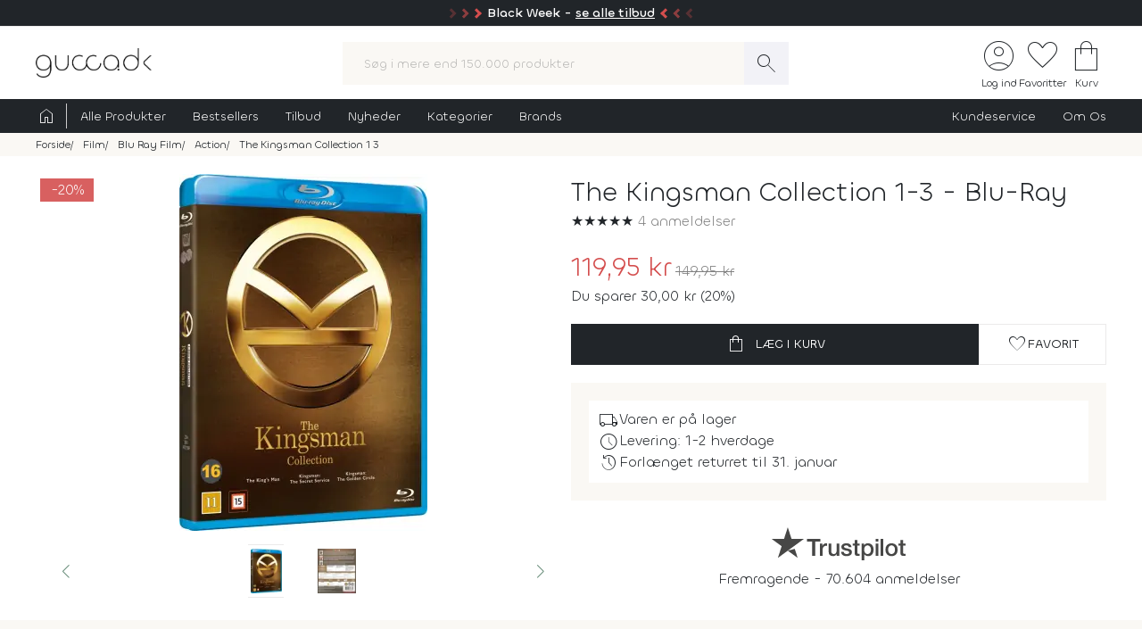

--- FILE ---
content_type: text/html; charset=UTF-8
request_url: https://www.gucca.dk/the-kingsman-collection-1-3-blu-ray-p553926
body_size: 30761
content:
<!DOCTYPE html><html class="no-js" lang="da"><head><title>The Kingsman Collection 1-3 Blu-Ray Film → Køb billigt her - Gucca.dk</title><meta name="description" content="Indeholder følgende titler:Kingsman: The Secret Service:En spion organisation rekrutterer en meget uraffineret, men lovende ung fyr fra gaden, i agenture..."><meta name="viewport" content="width=device-width, initial-scale=1, maximum-scale=2.0, shrink-to-fit=no" /><meta http-equiv="X-UA-Compatible" content="IE=edge"><meta name="msapplication-TileColor" content="#fff"/><meta name="msapplication-TileImage" content="apple-touch-icon.png"/><meta name="facebook-domain-verification" content="6jlkn750invcyga1rhijlccjtfq0ql" /><meta property="og:image" content="https://content.gucca.dk/covers/400/k/i/kingsman-3-movie-collection_553926.webp" /><meta property="og:image" content="https://content.gucca.dk/screenshots/original/k/i/kingsman-3-movie-collection_553926_1.webp" /><meta name="thumbnail" content="https://content.gucca.dk/covers/400/k/i/kingsman-3-movie-collection_553926.webp" /><meta property="og:price" content="119.95" /><meta property="product:price:amount" content="119.95"><meta property="product:price:currency" content="DKK"><meta property="product:retailer_item_id" content="553926"><meta property="product:availability" content="in stock"><meta property="og:title" content="The Kingsman Collection 1-3 Blu-Ray Film "/><script type="application/ld+json">{"@context": "https://schema.org/","@type": "Product","sku": "553926","gtin": "8717418603854","name": "The Kingsman Collection 1-3 Blu-Ray Film ","image": ["https://content.gucca.dk/covers/400/k/i/kingsman-3-movie-collection_553926.webp","https://content.gucca.dk/screenshots/original/k/i/kingsman-3-movie-collection_553926_1.webp"],"description": "Indeholder følgende titler:Kingsman: The Secret Service:En spion organisation rekrutterer en meget uraffineret, men lovende ung fyr fra gaden, i agenture...","keywords":"the kingsman collection 1, blu-ray","aggregateRating": {"@type": "AggregateRating","ratingValue": 5,"reviewCount": 4},"review": [{"@type": "Review","author": {"@type": "Person","name": "Monica Grønborg"},"datePublished": "2025-04-10","reviewBody": "Super god historie med masser af action og godt spillet ","reviewRating": {"@type": "Rating","ratingValue": "5","bestRating": "5"}}],"offers": {"@type": "Offer","url": "https://www.gucca.dk/the-kingsman-collection-1-3-blu-ray-p553926","priceCurrency": "DKK","price": 119.95,"priceValidUntil":"2026-01-01T00:00+0100","availability": "https://schema.org/InStock","itemCondition":"https://schema.org/NewCondition","seller":{"alternateName":"Gucca.dk","telephone":"+4570278505","address": {"@type": "PostalAddress","streetAddress": "Bredgade 27-33","addressLocality": "Herning","addressRegion": "Midtjylland","postalCode": "7400","addressCountry": "DK"},"email":"kundeservice@gucca.dk","logo":"https://content.gucca.dk/img_v5/logo.png","@type":"Organization","name":"Gucca.dk","url":"https://www.gucca.dk"},"hasMerchantReturnPolicy": {"@type": "MerchantReturnPolicy","returnPolicyCategory": "https://schema.org/MerchantReturnFiniteReturnWindow","merchantReturnDays": 100,"returnMethod": "https://schema.org/ReturnByMail","returnFees": "https://schema.org/ReturnFeesCustomerResponsibility","refundType": "https://schema.org/FullRefund","applicableCountry": "DK","returnPolicyCountry": "DK"},"shippingDetails": {"@type": "OfferShippingDetails","shippingRate": {"@type": "MonetaryAmount","value": "39.95","currency": "DKK"},"shippingDestination": {"@type": "DefinedRegion","addressCountry": "DK"},"deliveryTime": {"@type": "ShippingDeliveryTime","cutOffTime": "12:00:00","handlingTime": {"@type": "QuantitativeValue","minValue": 1,"maxValue": 1,"unitCode": "d"},"transitTime": {"@type": "QuantitativeValue","minValue": 1,"maxValue": 1,"unitCode": "d"},"businessDays": {"@type": "OpeningHoursSpecification","dayOfWeek": ["https://schema.org/Monday","https://schema.org/Tuesday","https://schema.org/Wednesday","https://schema.org/Thursday","https://schema.org/Friday"]}}}}}</script><script type="application/ld+json">
    {
      "@context": "https://schema.org",
      "@type": "OnlineStore",
      "name": "Gucca.dk",
      "url": "https://www.gucca.dk",
      "sameAs": ["https://www.facebook.com/gucca.dk", "https://www.instagram.com/gucca.dk/","https://www.linkedin.com/company/gucca-a-s/"],
      "logo": "https://content.gucca.dk/img_v5/logo.png",
      "contactPoint": {
        "contactType": "Kundeservice",
        "email": "kundeservice@gucca.dk",
        "telephone": "+45-70-27-85-05"
      },
      "vatID": "DK25794583",
      "hasMerchantReturnPolicy": {
        "@type": "MerchantReturnPolicy",
        "returnPolicyCategory": "https://schema.org/MerchantReturnFiniteReturnWindow",
        "merchantReturnDays": 100,
        "returnMethod": "https://schema.org/ReturnByMail",
        "returnFees": "https://schema.org/ReturnFeesCustomerResponsibility",
        "refundType": "https://schema.org/FullRefund",
         "applicableCountry": "DK",
          "returnPolicyCountry": "DK"        
      }
    }
    </script><meta property="og:url" content="https://www.gucca.dk/the-kingsman-collection-1-3-blu-ray-p553926"><meta property="og:type" content="website" /><link rel="icon" href="//www.gucca.dk/favicon.ico?v=3" /><meta property="fb:admins" content="1031817240" /><link rel="preconnect" href="https://content.gucca.dk" /><link rel="stylesheet" href="//fonts.googleapis.com/css2?family=Material+Symbols+Sharp:opsz,wght,FILL,GRAD@48,150,0,0&display=block" /> <link rel="canonical" href="https://www.gucca.dk/the-kingsman-collection-1-3-blu-ray-p553926"/><link type="text/css" rel="stylesheet" href="https://content.gucca.dk/m/b=css_v5&amp;f=main.css,goblack.css&v=1.41" /><!-- Global site tag (gtag.js) - Google Analytics -->                            <script type="text/javascript">
                                window.dataLayer = window.dataLayer || [];
                                function gtag() {
                                    dataLayer.push(arguments);
                                }
                                gtag('consent', 'default', {
                                    'ad_storage': 'denied',
                                    'ad_user_data': 'denied',
                                    'ad_personalization': 'denied',
                                    'analytics_storage': 'denied',
                                    'wait_for_update': 500
                                });
                                gtag('set', 'ads_data_redaction', true);
                                gtag('set', 'url_passthrough', true);                                
                            </script>
                                <script async src =  "//www.googletagmanager.com/gtag/js?id=G-EX6R0Y4TVG" ></script>  
                                <script>
                                window.dataLayer = window.dataLayer || [];
                                function gtag() {
                                    dataLayer.push(arguments);
                                }
                                gtag('js', new Date());
                                gtag('config', 'G-EX6R0Y4TVG');
                                gtag('config', 'AW-977083487');
                                </script>
                             <script id="CookieConsent" type="text/javascript" data-culture="DA" src="https://policy.app.cookieinformation.com/uc.js" data-gcm-version="2.0"></script> 
                                    <!-- Facebook Pixel Code -->
                                    <script>
                                        window.addEventListener('CookieInformationConsentGiven', function (event) {
                                            if (typeof CookieInformation === 'object' && CookieInformation.getConsentGivenFor('cookie_cat_marketing')) {
                                                !function (f, b, e, v, n, t, s)
                                                {
                                                    if (f.fbq)
                                                        return;
                                                    n = f.fbq = function () {
                                                        n.callMethod ?
                                                                n.callMethod.apply(n, arguments) : n.queue.push(arguments)
                                                    };
                                                    if (!f._fbq)
                                                        f._fbq = n;
                                                    n.push = n;
                                                    n.loaded = !0;
                                                    n.version = '2.0';
                                                    n.queue = [];
                                                    t = b.createElement(e);
                                                    t.async = !0;
                                                    t.src = v;
                                                    s = b.getElementsByTagName(e)[0];
                                                    s.parentNode.insertBefore(t, s)
                                                }(window, document, 'script', 'https://connect.facebook.net/en_US/fbevents.js');
                                    fbq('init', '2996972103678627');                                                fbq('track', 'PageView');
                                            }
                                        }, false);
                                    </script>
                                <!-- End Facebook Pixel Code --></head><body class="productPage " data-url="/the-kingsman-collection-1-3-blu-ray-p553926" data-search="" data-filtercat="" data-produktgruppe="" data-brand=""  data-serie=""><div class="pre-header topMsg-sale">
            <div class="preMsg " onClick="window.location.href = '/tilbud';" >

            <span class="innerTopMsg">
                <div class="sale-pointers">
                    <div class="pointers-left"></div>
                </div>
                <a href="/tilbud" class="no-underline"> 
                    Black Week - <u>se alle tilbud</u>

                </a>

                <div class="sale-pointers">
                    <div class="pointers-right"></div>
                </div>
            </span>

            <a href="#" class="preClose">
                <span class="material-symbols-sharp">
                    close
                </span>
            </a>
        </div>
                    
</div>
<header class="head-wrap"><div class="white-bg"><div class="flex container center justify header inner-padding"><div class="col-fit"><a href="/" alt="Til forsiden" title="Til forsiden"><img srcset="https://content.gucca.dk/img_v5/logo-sort.webp, https://content.gucca.dk/img_v5/logo-sort.svg 2x" src="https://content.gucca.dk/img_v5/logo-sort.webp" alt="Gucca.dk" height="40" width="160" class="site-logo"/></a></div><div class="col desktop-only"><form class="search-form flex m-c pos-rel" action="/soegning" method="get"><input type="text" name="search" placeholder="Søg i mere end 150.000 produkter" required class="col search-field" autocomplete="off"/><button class="material-symbols-sharp search-now no-bg white no-border pad0-10">search</button><div class="typeAheadResult pos-abs"></div></form></div><div class="col-fit small"><div class="flex right top-icons"><div class="col-fit"><a href="/module/kunde" data-fancybox data-type="ajax" data-src="/module/kunde?popup"  title="Log ind - Ordrestatus" class="rows no-border flex center"><span class="material-symbols-sharp ico-big row green">account_circle</span><span class="icon-text row desktop-only">Log ind</span></a></div><div class="col-fit"><span data-type="fav" title="Se dine favoritter" class="rows no-border flex center view pos-rel" tabindex="0" ><span class="fav-indicator indicator black"></span><span class="material-symbols-sharp ico-big row center green">favorite</span><span class="icon-text row desktop-only ">Favoritter</span></span></div><div class="col-fit pos-rel minibasket-container"><a href="/indkoebskurv" title="Se din indkøbskurv" class="rows no-border flex center pos-rel   "><span class="basket-indicator indicator"></span><span class="material-symbols-sharp ico-big row green ">shopping_bag</span><span class="icon-text row desktop-only">Kurv</span></a></div></div></div></div></div><nav><div class="main-nav pad5-0 white inner-padding"><div class="container"><form class="search-form flex m-c mobile-only pos-rel" action="/soegning" method="get"><a class="flex rows center no-border burger js-menuToggle pad0-10 mobile-only" href="#"><div class="hamburger" id="hamburger-1"><span class="line"></span><span class="line"></span><span class="line"></span></div><span class="row small menu-open-txt">menu</span><span class="row small menu-close-txt">luk</span></a><input type="text" name="search" placeholder="Søg i mere end 150.000 produkter" required class="col search-field" autocomplete="off"/><button class="material-symbols-sharp search-now no-bg white no-border pad0-10">search</button><div class="typeAheadResult pos-abs"></div></form><ul class="pushNav js-topPushNav white"><li class="home"><a href="/" title="Til Forsiden" class="flex gap-5"><span class="material-symbols-sharp">home</span><span class="mobile-only">Til Forsiden</span></a></li><li><a href="/alle-produkter"  class="openLevel js-openLevel">Alle Produkter</a><div class="pushNav pushNav_level js-pushNavLevel sub-nav"><ul class="container"><li class="home mobile-only"><a>Alle Produkter</a></li><li class="mobile-only closeLevel js-closeLevel hdg">Tilbage</li><li class="jumpPath" data-path="/alle-produkter">Se Alle Produkter</li><li class="jumpPath" data-path="/boeger">Bøger</li><li class="jumpPath" data-path="/kreativ-hobby">Kreativ Hobby</li><li class="jumpPath" data-path="/legetoej">Legetøj</li><li class="jumpPath" data-path="/bolig">Bolig</li><li class="jumpPath" data-path="/film">Film</li><li class="jumpPath" data-path="/tv-serier">Tv Serier</li><li class="jumpPath" data-path="/cd">Cd</li><li class="jumpPath" data-path="/vinyl-lp">Vinyl Plader</li><li class="jumpPath" data-path="/modelhobby">Modelhobby</li><li class="jumpPath" data-path="/legetoej/brætspil-og-spil">Brætspil</li><li class="jumpPath" data-path="/legetoej/puslespil">Puslespil</li><li class="jumpPath" data-path="/boeger/tegneserier">Tegneserier</li><li class="jumpPath" data-path="/spil">Computerspil</li><li class="jumpPath" data-path="/elektronik">Elektronik</li><li class="jumpPath" data-path="/skønhed">Skønhed</li><li class="jumpPath" data-path="/sundhed-og-pleje">Sundhed Og Pleje</li><li class="jumpPath" data-path="/gadgets-og-merchandise">Gadgets Og Merchandise</li><li class="jumpPath" data-path="/tasker-og-kufferter">Tasker Og Kufferter</li><li class="jumpPath" data-path="/accessories">Accessories</li><li class="jumpPath" data-path="/tilbehør-til-kæledyr">Tilbehør Til Kæledyr</li><li class="jumpPath" data-path="/babyudstyr">Babyudstyr</li><li class="jumpPath" data-path="/kalendere">Kalendere</li><li class="jumpPath" data-path="/demo">Demo- Og Returvarer</li><li class="jumpPath" data-path="/module/gavekort">Gavekort</li></ul></div></li><li><a href="/populaere"  class="openLevel js-openLevel">Bestsellers</a><div class="pushNav pushNav_level js-pushNavLevel sub-nav"><ul class="container"><li class="home mobile-only"><a>Bestsellers</a></li><li class="mobile-only closeLevel js-closeLevel hdg">Tilbage</li><li class="jumpPath" data-path="/boeger/top-100">Bøger Top 100</li><li class="jumpPath" data-path="/dvd-film/top-100">Dvd Top 100</li><li class="jumpPath" data-path="/legetoej/top-100">Legetøj Top 100</li><li class="jumpPath" data-path="/kreativ-hobby/top-100">Kreativ Hobby Top 100</li><li class="jumpPath" data-path="/blu-ray-film/top-100">Blu-Ray Top 100</li><li class="jumpPath" data-path="/legetoej/brætspil-og-spil/top-100">Brætspil Top 100</li><li class="jumpPath" data-path="/bolig/top-100">Bolig Top 100</li><li class="jumpPath" data-path="/tv-serier/top-100">Tv Serier Top 100</li><li class="jumpPath" data-path="/legetoej/puslespil/top-100">Puslespil Top 100</li><li class="jumpPath" data-path="/4k-ultra-hd-blu-ray-film/top-100">4K Blu-Ray Top 100</li><li class="jumpPath" data-path="/skønhed/top-100">Skønhed Top 100</li><li class="jumpPath" data-path="/legetoej/udendørs-leg/top-100">Udeleg Top 100</li><li class="jumpPath" data-path="/cd/top-100">Cd Top 100</li><li class="jumpPath" data-path="/vinyl-lp/top-100">Vinyl Plader Top 100</li><li class="jumpPath" data-path="/elektronik/top-100">Elektronik Top 100</li><li class="jumpPath" data-path="/modelhobby/top-100">Modelhobby Top 100</li><li class="jumpPath" data-path="/sundhed-og-pleje/top-100">Sundhed Og Pleje Top 100</li><li class="jumpPath" data-path="/legetoej/babylegetøj/top-100">Babylegetøj Top 100</li><li class="jumpPath" data-path="/legetoej/fjernstyret-legetøj/fjernstyrede-biler/top-100">Fjernstyret Biler Top 100</li><li class="jumpPath" data-path="/tasker-og-kufferter/top-100">Tasker Og Kufferter Top 100</li><li class="jumpPath" data-path="/spil/top-100">Computerspil Top 100</li><li class="jumpPath" data-path="/boeger/tegneserier/top-100">Tegneserier Top 100</li><li class="jumpPath" data-path="/tilbehør-til-kæledyr/top-100">Tilbehør Til Kæledyr Top 100</li><li class="jumpPath" data-path="/babyudstyr/top-100">Babyudstyr Top 100</li></ul></div></li><li><a href="/tilbud"  class="openLevel js-openLevel">Tilbud</a><div class="pushNav pushNav_level js-pushNavLevel sub-nav"><ul class="container"><li class="home mobile-only"><a>Tilbud</a></li><li class="mobile-only closeLevel js-closeLevel hdg">Tilbage</li><li class="jumpPath" data-path="/tilbud">Se Alle Tilbud</li><li class="jumpPath" data-path="/tilbud-50">Tilbud Under 50 Kr.</li><li class="jumpPath" data-path="/tilbud-100">Tilbud Under 100 Kr.</li><li class="jumpPath" data-path="/boeger/tilbud">Bøger På Tilbud</li><li class="jumpPath" data-path="/blu-ray-film/tilbud">Blu-Ray På Tilbud</li><li class="jumpPath" data-path="/dvd-film/tilbud">Dvd På Tilbud</li><li class="jumpPath" data-path="/legetoej/tilbud">Legetøj På Tilbud</li><li class="jumpPath" data-path="/kreativ-hobby/tilbud">Kreativ Hobby På Tilbud</li><li class="jumpPath" data-path="/4k-ultra-hd-blu-ray-film/tilbud">4K Blu-Ray På Tilbud</li><li class="jumpPath" data-path="/tv-serier/tilbud">Tv Serier På Tilbud</li><li class="jumpPath" data-path="/legetoej/brætspil-og-spil/tilbud">Brætspil På Tilbud</li><li class="jumpPath" data-path="/bolig/tilbud">Bolig På Tilbud</li><li class="jumpPath" data-path="/cd/tilbud">Cd På Tilbud</li><li class="jumpPath" data-path="/vinyl-lp/tilbud">Vinyl Plader På Tilbud</li><li class="jumpPath" data-path="/legetoej/puslespil/tilbud">Puslespil På Tilbud</li><li class="jumpPath" data-path="/skønhed/tilbud">Skønhed På Tilbud</li><li class="jumpPath" data-path="/boeger/tegneserier/tilbud">Tegneserier På Tilbud</li><li class="jumpPath" data-path="/modelhobby/tilbud">Modelhobby På Tilbud</li><li class="jumpPath" data-path="/elektronik/tilbud">Elektronik På Tilbud</li><li class="jumpPath" data-path="/accessories/tilbud">Accessories På Tilbud</li><li class="jumpPath" data-path="/Tilbehør-til-Kæledyr/tilbud">Tilbehør Til Kæledyr På Tilbud</li><li class="jumpPath" data-path="/tasker-og-kufferter/tilbud">Tasker Og Kufferter På Tilbud</li><li class="jumpPath" data-path="/babyudstyr/tilbud">Babyudstyr På Tilbud</li><li class="jumpPath" data-path="/spil/tilbud">Computerspil På Tilbud</li></ul></div></li><li><a href="/nyheder"  class="openLevel js-openLevel">Nyheder</a><div class="pushNav pushNav_level js-pushNavLevel sub-nav"><ul class="container"><li class="home mobile-only"><a>Nyheder</a></li><li class="mobile-only closeLevel js-closeLevel hdg">Tilbage</li><li class="jumpPath" data-path="/nyheder">Se Alle Nyheder</li><li class="jumpPath" data-path="/boeger/nyheder">Nye Bøger</li><li class="jumpPath" data-path="/boeger/kommende">Bøger På Vej</li><li class="jumpPath" data-path="/film/nyheder">Nye Film</li><li class="jumpPath" data-path="/film/kommende">Film På Vej</li><li class="jumpPath" data-path="/cd/nyheder">Nye Cd</li><li class="jumpPath" data-path="/cd/kommende">Cd På Vej</li><li class="jumpPath" data-path="/vinyl-lp/nyheder">Nye Vinyl Plader</li><li class="jumpPath" data-path="/vinyl-lp/kommende">Vinyl Plader På Vej</li><li class="jumpPath" data-path="/boeger/tegneserier/nyheder">Nye Tegneserier</li><li class="jumpPath" data-path="/boeger/tegneserier/kommende">Tegneserier På Vej</li><li class="jumpPath" data-path="/spil/nyheder">Nye Computerspil</li><li class="jumpPath" data-path="/spil/kommende">Computerspil På Vej</li><li class="jumpPath" data-path="/legetoej/nyheder">Legetøj Nyheder</li><li class="jumpPath" data-path="/kreativ-hobby/nyheder">Kreativ Hobby Nyheder</li><li class="jumpPath" data-path="/legetoej/brætspil-og-spil/nyheder">Brætspil Nyheder</li><li class="jumpPath" data-path="/bolig/nyheder">Bolig Nyheder</li><li class="jumpPath" data-path="/modelhobby/nyheder">Modelhobby Nyheder</li><li class="jumpPath" data-path="/skønhed/nyheder">Skønhed Nyheder</li><li class="jumpPath" data-path="/elektronik/nyheder">Elektronik Nyheder</li><li class="jumpPath" data-path="/Accessories/nyheder">Accessories Nyheder</li><li class="jumpPath" data-path="/legetoej/puslespil/nyheder">Puslespil Nyheder</li></ul></div></li><li><a href="/kategorier"  >Kategorier</a></li><li><a href="/brands"  >Brands</a></li><li class="push-right"><a href="/indhold/kundeservice">Kundeservice</a></li><li><a href="/indhold/om-os">Om Os</a></li></ul></div></div></nav></header><div class="lds-ripple"><div class="ripple-container"><div></div><div></div></div></div><div class="path pad5 grey-bg small"><div class="container inner-padding"><ul class="breadcrumbs"><li ><a  itemprop="url" href="/" title="Se alt i Forside"><span  itemprop="title">Forside</span></a>    </li><li  ><a  itemprop="url" href="/film" title="Se alt i Film"><span  itemprop="title">Film</span></a>    </li><li  ><a  itemprop="url" href="/blu-ray-film" title="Se alt i Blu Ray Film"><span  itemprop="title">Blu Ray Film</span></a>    </li><li  ><a  itemprop="url" href="/blu-ray-film/action" title="Se alt i Action"><span  itemprop="title">Action</span></a>    </li><li  ><a  class="noUnderline" itemprop="url" href="/" title="Se alt i The Kingsman Collection 1 3"><span  itemprop="title">The Kingsman Collection 1 3</span></a>  </li></ul>    <script type="application/ld+json">
    {
      "@context": "https://schema.org",
      "@type": "BreadcrumbList",
      "itemListElement": [{
        "@type": "ListItem",
        "position": 1,
        "name": "Forside",
        "item": "https://www.gucca.dk/"
      },{
        "@type": "ListItem",
        "position": 2,
        "name": "Film",
        "item": "https://www.gucca.dk/film"
      },{
        "@type": "ListItem",
        "position": 3,
        "name": "Blu Ray Film",
        "item": "https://www.gucca.dk/blu-ray-film"
      },{
        "@type": "ListItem",
        "position": 4,
        "name": "Action",
        "item": "https://www.gucca.dk/blu-ray-film/action"
      },{
        "@type": "ListItem",
        "position": 5,
        "name": "The Kingsman Collection 1 3",
        "item": "https://www.gucca.dk/"
      }
          ]
    }
    </script>
          </div></div></div><div class="container mobile-padding inner-padding" id="product-header"><div class="flex pad-t-20 pad-b-20 wrap"><div class="col mobile-100 desktop-50 center swiper-fix pos-rel" style=""><div class="labels flex rows gap-5"><div class="product-save" data-save="20"><span>-20%</span></div></div><div class="swiper product-gallery" ><!-- Additional required wrapper --><div class="swiper-wrapper"><!-- Slides --><div class="swiper-slide product-image"><picture  data-fancybox="product-gallery" data-src="https://content.gucca.dk/covers/big/k/i/kingsman-3-movie-collection_553926.webp"><source media="(min-width: 1px)" srcset="https://content.gucca.dk/covers/400/k/i/kingsman-3-movie-collection_553926.webp 1x,https://content.gucca.dk/covers/big/k/i/kingsman-3-movie-collection_553926.webp 2x" class=""/><img alt="The Kingsman Collection 1-3"src="https://content.gucca.dk/covers/100/k/i/kingsman-3-movie-collection_553926.webp " class=""/></picture></div><div class="swiper-slide  product-image"><picture data-fancybox="product-gallery" data-src="https://content.gucca.dk/screenshots/original/k/i/kingsman-3-movie-collection_553926_1.webp"><source media="all" data-srcset="https://content.gucca.dk/screenshots/original/k/i/kingsman-3-movie-collection_553926_1.webp" class=""/><img alt="The Kingsman Collection 1-3"data-src="https://content.gucca.dk/screenshots/original/k/i/kingsman-3-movie-collection_553926_1.webp" class="lazy"/></picture></div></div></div><div class="flex pos-rel gap-10 center"><div class="swiper-button-prev col-fit m-r-20" id="prev-thumb"></div><div thumbsSlider="" class="swiper product-gallery-thumbs col"><div class="swiper-wrapper  center-swiper"><div class="swiper-slide thumb"><picture><source media="all" data-srcset="https://content.gucca.dk/covers/50/k/i/kingsman-3-movie-collection_553926.webp 1x, https://content.gucca.dk/covers/100/k/i/kingsman-3-movie-collection_553926.webp 2x" class=""/><img alt="The Kingsman Collection 1-3"data-src="https://content.gucca.dk/covers/50/k/i/kingsman-3-movie-collection_553926.webp " class="lazy"/></picture></div><div class="swiper-slide thumb" data-src="https://content.gucca.dk/screenshots/original/k/i/kingsman-3-movie-collection_553926_1.webp" ><picture><source media="all" data-srcset="https://content.gucca.dk/screenshots/thumb/k/i/kingsman-3-movie-collection_553926_1.webp" class=""/><img alt="The Kingsman Collection 1-3"data-src="https://content.gucca.dk/screenshots/thumb/k/i/kingsman-3-movie-collection_553926_1.webp" class="lazy"/></picture> </div></div><!-- If we need navigation buttons --></div><div class="swiper-button-next col-fit m-l-20" id="next-thumb"></div></div></div><div class="col mobile-100 desktop-50 flex rows"><h1 class="left product-heading">The Kingsman Collection 1-3 - Blu-Ray</h1><div class="review-overview"><span class="bog-review-score-symbol">&#9733;</span><span class="bog-review-score-symbol">&#9733;</span><span class="bog-review-score-symbol">&#9733;</span><span class="bog-review-score-symbol">&#9733;</span><span class="bog-review-score-symbol">&#9733;</span>  <a href="#anmeldelser">4 anmeldelser</a></div><div class="price m-t-20 m-b-20"><span class="current-price onsale">119,95 kr</span><span class="before-price">149,95 kr</span><div class="savings">Du sparer 30,00 kr (20%)</div></div><form method="get" action="/indkoebskurv"><input type="hidden" name="add" value="553926"/><div class="flex gap-20 wrap"><button class="btn btn-black btn-buy col" data-title="the kingsman collection 1-3"data-cat1="film" data-cat2="blu-ray" data-cat3="action"  data-cat4="box-sæt"  data-cat5="eventyr"data-brand=""type="submit" data-src="/indkoebskurv/?add=553926" data-productid="553926" title="Læg The Kingsman Collection 1-3 i kurven"><span class="material-symbols-sharp m-r-10">shopping_bag</span>Læg i kurv</button><button data-fancybox data-type="ajax" data-src="/module/favoritter?add=553926&popup" title="Tilføj til favoritter"type="button" id="fav-553926"  class="btn btn-white col-fit fav-btn " title="Tilføj som favorit"><span class="material-symbols-sharp">favorite</span><span class="desktop-only">Favorit</span></button></div></form><ul class="basic-list flex rows product-usp">   <li class="flex gap-10"><span class="material-symbols-sharp green">local_shipping</span>Varen er på lager</li><li class="flex gap-10"><span class="material-symbols-sharp green">schedule</span>Levering: 1-2 hverdage</li><li class="flex gap-10"><span class="material-symbols-sharp green">history</span>Forlænget returret til 31. januar</ul><div class="center product-tp flex rows"><div class="row flex gap-10 center"><svg viewBox="0 0 1132.82 278.22" xmlns="http://www.w3.org/2000/svg" style="width:150px;opacity:0.8" class="view" data-type="tp"><g fill="#1a1a18"><path d="m297.74 98.58h114.74v21.42h-45.06v120.31h-24.82v-120.31h-44.86zm109.77 39.1h21.24v19.85h.4a22.76 22.76 0 0 1 3.85-8.13 37.11 37.11 0 0 1 7-7.25 35 35 0 0 1 9-5.26 27.05 27.05 0 0 1 10.12-2 50.32 50.32 0 0 1 5.46.19c1 .14 2 .27 3.08.4v21.84c-1.59-.27-3.21-.5-4.87-.7a40.37 40.37 0 0 0 -4.86-.3 26 26 0 0 0 -10.82 2.29 24.88 24.88 0 0 0 -8.83 6.74 33.07 33.07 0 0 0 -6 11 47.6 47.6 0 0 0 -2.18 15.09v48.83h-22.59zm164 102.63h-22.24v-14.31h-.4a31.1 31.1 0 0 1 -12.41 12.4 33.67 33.67 0 0 1 -16.77 4.67q-20.25 0-29.28-10t-9-30.27v-65.12h22.59v62.93q0 13.5 5.16 19t14.49 5.56a28.55 28.55 0 0 0 11.92-2.17 21 21 0 0 0 7.74-5.86 22.33 22.33 0 0 0 4.27-8.83 45.77 45.77 0 0 0 1.29-11.12v-59.51h22.63zm38.49-32.95q1 9.93 7.54 13.89a29.65 29.65 0 0 0 15.68 4 60.75 60.75 0 0 0 7.25-.49 31.32 31.32 0 0 0 7.64-1.89 14.26 14.26 0 0 0 5.85-4.07 9.79 9.79 0 0 0 2.09-7.05 10 10 0 0 0 -3.18-7.14 22.07 22.07 0 0 0 -7.64-4.47 75.49 75.49 0 0 0 -10.62-2.88q-6-1.18-12.11-2.58a113.69 113.69 0 0 1 -12.21-3.37 39.35 39.35 0 0 1 -10.52-5.36 24.72 24.72 0 0 1 -7.44-8.64 27.6 27.6 0 0 1 -2.78-13 23.36 23.36 0 0 1 4.07-14 31.09 31.09 0 0 1 10.38-9.15 44.94 44.94 0 0 1 13.9-4.87 82.06 82.06 0 0 1 14.59-1.38 67 67 0 0 1 15.18 1.68 41.44 41.44 0 0 1 13.1 5.46 32.14 32.14 0 0 1 9.73 9.83 34 34 0 0 1 4.86 14.59h-23.67q-1.59-8.15-7.44-10.92a31 31 0 0 0 -13.4-2.78 46.86 46.86 0 0 0 -5.66.4 25.74 25.74 0 0 0 -6.15 1.49 12.9 12.9 0 0 0 -4.87 3.17 7.6 7.6 0 0 0 -2 5.46 8.63 8.63 0 0 0 2.88 6.75 22.87 22.87 0 0 0 7.54 4.27 74.21 74.21 0 0 0 10.62 2.87q6 1.2 12.31 2.59a125.42 125.42 0 0 1 12.11 3.37 39 39 0 0 1 10.62 5.36 26.18 26.18 0 0 1 7.54 8.54 25.73 25.73 0 0 1 2.88 12.7q0 9.13-4.17 15.48a32.88 32.88 0 0 1 -10.82 10.32 49 49 0 0 1 -14.79 5.76 75 75 0 0 1 -16.08 1.79 69.76 69.76 0 0 1 -18-2.19 41.67 41.67 0 0 1 -14.29-6.65 32 32 0 0 1 -9.53-11.11 35.25 35.25 0 0 1 -3.67-15.78zm74.63-69.68h17.07v-30.76h22.63v30.76h20.45v16.88h-20.44v54.78a54.38 54.38 0 0 0 .3 6.16 10.57 10.57 0 0 0 1.39 4.36 6.6 6.6 0 0 0 3.27 2.68 16 16 0 0 0 6 .9c1.59 0 3.18 0 4.76-.1a23.79 23.79 0 0 0 4.77-.7v17.47c-2.52.26-5 .53-7.35.79a65.14 65.14 0 0 1 -7.34.4 49.82 49.82 0 0 1 -14.39-1.69 19.2 19.2 0 0 1 -8.54-5 17.14 17.14 0 0 1 -4.17-8.24 61.4 61.4 0 0 1 -1.29-11.31v-60.5h-17.11zm76 0h21.47v13.9h.4a28 28 0 0 1 13.3-12.8 44.16 44.16 0 0 1 18.46-3.87 49.09 49.09 0 0 1 21.14 4.26 41.78 41.78 0 0 1 15 11.71 51.09 51.09 0 0 1 8.93 17.37 73.77 73.77 0 0 1 3 21.24 75.39 75.39 0 0 1 -2.68 20 52.13 52.13 0 0 1 -8.14 17.17 40.74 40.74 0 0 1 -13.8 11.91q-8.32 4.47-19.65 4.47a55.37 55.37 0 0 1 -9.92-.9 42.65 42.65 0 0 1 -9.53-2.87 37.4 37.4 0 0 1 -8.44-5.07 28 28 0 0 1 -6.45-7.24h-.4v51.21h-22.65zm79 51.42a51 51 0 0 0 -1.79-13.5 36.77 36.77 0 0 0 -5.32-11.6 27.69 27.69 0 0 0 -8.93-8.13 24.3 24.3 0 0 0 -12.31-3.08q-14.29 0-21.53 9.92t-7.25 26.39a52.49 52.49 0 0 0 1.89 14.39 32.37 32.37 0 0 0 5.61 11.41 28.21 28.21 0 0 0 9 7.54 25.62 25.62 0 0 0 12.2 2.78 25.35 25.35 0 0 0 13.1-3.17 27.78 27.78 0 0 0 8.84-8.24 33.5 33.5 0 0 0 5-11.51 58.65 58.65 0 0 0 1.53-13.2zm39.9-90.52h22.67v21.42h-22.63zm0 39.1h22.67v102.63h-22.63zm42.85-39.1h22.63v141.73h-22.59zm91.9 144.51a55.94 55.94 0 0 1 -21.89-4.09 46.64 46.64 0 0 1 -16.28-11.22 47.85 47.85 0 0 1 -10.11-17.05 69.8 69.8 0 0 1 0-43.47 47.85 47.85 0 0 1 10.12-17.07 46.9 46.9 0 0 1 16.27-11.19 61.28 61.28 0 0 1 43.87 0 47 47 0 0 1 16.27 11.22 47.87 47.87 0 0 1 10.13 17.07 69.8 69.8 0 0 1 0 43.47 47.87 47.87 0 0 1 -10.13 17.07 46.69 46.69 0 0 1 -16.27 11.17 56 56 0 0 1 -21.94 4.09zm0-17.87a26 26 0 0 0 13.1-3.17 27.71 27.71 0 0 0 9.14-8.34 36.53 36.53 0 0 0 5.26-11.61 52.3 52.3 0 0 0 0-26.3 35.33 35.33 0 0 0 -5.26-11.62 28.05 28.05 0 0 0 -9.14-8.23 28.57 28.57 0 0 0 -26.2 0 28 28 0 0 0 -9.13 8.23 35.12 35.12 0 0 0 -5.26 11.62 52 52 0 0 0 0 26.3 36.31 36.31 0 0 0 5.26 11.61 27.68 27.68 0 0 0 9.13 8.34 26 26 0 0 0 13.14 3.17zm58.36-87.54h17.07v-30.76h22.63v30.76h20.44v16.88h-20.44v54.78a54.38 54.38 0 0 0 .3 6.16 10.57 10.57 0 0 0 1.39 4.36 6.55 6.55 0 0 0 3.27 2.68 16 16 0 0 0 6 .9c1.59 0 3.17 0 4.76-.1a23.59 23.59 0 0 0 4.76-.7v17.47c-2.51.26-5 .53-7.34.79a65.14 65.14 0 0 1 -7.34.4 50 50 0 0 1 -14.4-1.69 19.16 19.16 0 0 1 -8.53-5 17.14 17.14 0 0 1 -4.17-8.24 61.4 61.4 0 0 1 -1.29-11.31v-60.5h-17.07z"/><path d="m135.67 197.13 59.06-15.29 24.76 76.21zm135.65-98.55h-103.64l-32.02-98.58-32 98.55-103.66-.02 83.85 60.94-32 98.58 83.84-60.92 51.81-37.63 83.84-60.92z"/></g></svg><svg version="1.1" id="Layer_1" xmlns="http://www.w3.org/2000/svg" xmlns:xlink="http://www.w3.org/1999/xlink" x="0px" y="0px" viewBox="0 0 512 96" style="max-width:80px;enable-background:new 0 0 512 96;" xml:space="preserve"><style type="text/css">
                                            .st0{
                                                fill:#688D7A;
                                            }
                                            .st1{
                                                fill:#DCDCE6;
                                            }
                                            .st2{
                                                fill:#FFFFFF;
                                            }</style><g id="Trustpilot_ratings_4halfstar-RGB"><g><rect id="Rectangle-path" class="st0" width="96" height="96"/><rect x="104" class="st0" width="96" height="96"/><rect x="208" class="st0" width="96" height="96"/><rect x="312" class="st0" width="96" height="96"/><g id="Half" transform="translate(416.000000, 0.000000)"><rect x="48" class="st1" width="48" height="96"/><rect class="st0" width="48" height="96"/></g><path id="Shape" class="st2" d="M48,64.7L62.6,61l6.1,18.8L48,64.7z M81.6,40.4H55.9L48,16.2l-7.9,24.2H14.4l20.8,15l-7.9,24.2l20.8-15l12.8-9.2L81.6,40.4L81.6,40.4L81.6,40.4L81.6,40.4z"/><path class="st2" d="M152,64.7l14.6-3.7l6.1,18.8L152,64.7z M185.6,40.4h-25.7L152,16.2l-7.9,24.2h-25.7l20.8,15l-7.9,24.2l20.8-15l12.8-9.2L185.6,40.4L185.6,40.4L185.6,40.4L185.6,40.4z"/><path class="st2" d="M256,64.7l14.6-3.7l6.1,18.8L256,64.7z M289.6,40.4h-25.7L256,16.2l-7.9,24.2h-25.7l20.8,15l-7.9,24.2l20.8-15l12.8-9.2L289.6,40.4L289.6,40.4L289.6,40.4L289.6,40.4z"/><path class="st2" d="M360,64.7l14.6-3.7l6.1,18.8L360,64.7z M393.6,40.4h-25.7L360,16.2l-7.9,24.2h-25.7l20.8,15l-7.9,24.2l20.8-15l12.8-9.2L393.6,40.4L393.6,40.4L393.6,40.4L393.6,40.4z"/><path class="st2" d="M464,64.7l14.6-3.7l6.1,18.8L464,64.7z M497.6,40.4h-25.7L464,16.2l-7.9,24.2h-25.7l20.8,15l-7.9,24.2l20.8-15l12.8-9.2L497.6,40.4L497.6,40.4L497.6,40.4L497.6,40.4z"/></g></g></svg></div><div class="m-t-10 row">Fremragende - 70.604 anmeldelser</div></div></div></div></div><div class="grey-bg pad-t-20 pad-b-20"><div class="products container flex wrap description"><div class="product-card w60 pad20 no-pointer" id="description"><p class="green strong">Beskrivelse</p><a name="descriptions"></a><p>Indeholder følgende titler:<br /><br /><strong>Kingsman: The Secret Service:</strong><br />En spion organisation rekrutterer en meget uraffineret, men lovende ung fyr fra gaden, i agenturets ultra-konkurrencepræget træningsprogram, og lige i rette tid, da der opstår en global trussel fra et psykopatisk geni, der er i besiddelse af næsten uvirkelig gode tekniske skills.<br /><br /><strong><strong>Kingsman 2: The Golden Circle:<br /></strong></strong>The Golden Circle er den actionfyldte efterfølger, der ligesom forgængeren, The Secret Service, er fyldt med eventyr, hemmelige spionorganisationer og hensynsløse fjender, der vil tage alle midler i brug mod Kingsman.
<p>Da Kingsman hovedkvarteret sprænges til atomer, og verden bliver holdt som gidsel, finder de tophemmelige medlemmer af Kingsman nye allierede, da de opdager en spionorganisation i De Forenede Stater, der kalder sig Statesman.</p>
<p>I et actionfyldt eventyr, der tester deres styrke og kløgt, slår de to tophemmelige spionorganisationer - én fra Storbritannien og én fra USA - sig sammen i kampen mod verdens største og mest nådesløse narkokartel, The Golden Circel, for at redde dagen - noget, der efterhånden er blevet en vane for Eggsy.<br /><br /><strong>The King's Man:<br /></strong>The King's Man foregår under første verdenskrig og er den spændende fortælling om Kingsman, verdens første selvstændige efterretningstjeneste. Da en række af historiens værste tyranner og kriminelle hjerner mødes for at planlægge en krig, der skal udrydde millioner af menensker verden over, må èn mand i kamp mod tiden for at stoppe dem.</p></p></div><div class="product-card no-pointer w40 pad20 " id="facts"><p class="green strong">Yderligere information</p><table class=" simpleTable factTable" ><tr><th>Serie</th><td><a href="/serie/1-verdenskrig">1 Verdenskrig</a><a href="/serie/kingsman">Kingsman</a></td></tr><tr><th>Udgivelsesdato</th><td><span class="release" data-release="23/02/2022">Er udgivet</span></td></tr><tr><th>Produktionsår</th><td>2021</td></tr><tr><th>Kategori</th><td><a href="/film">Film</a>
                            <a href="/blu-ray-film">Blu-Ray Film</a> 
                    </td></tr><tr><th>Genre</th><td><a href="/blu-ray-film/action">Action</a> <a href="/blu-ray-film/box-sæt">Box-Sæt</a> <a href="/blu-ray-film/eventyr">Eventyr</a></td></tr><tr><th>Skuespillere</th><td><a href="/film/skuespiller-samuel-l-jackson-654">Samuel L. Jackson</a> <a href="/film/skuespiller-michael-caine-1776">Michael Caine</a> <a href="/film/skuespiller-mark-hamill-2145">Mark Hamill</a> <a href="/film/skuespiller-colin-firth-3348">Colin Firth</a> <a href="/film/skuespiller-jack-davenport-3700">Jack Davenport</a> <a href="/film/skuespiller-mark-strong-12184">Mark Strong</a> <a href="/film/skuespiller-velibor-topic-17807">Velibor Topic</a> <a href="/film/skuespiller-adrian-quinton-280328">Adrian Quinton</a> <a href="/film/skuespiller-jonno-davies-280329">Jonno Davies</a> <a href="/film/skuespiller-alex-nikolov-280330">Alex Nikolov</a> <a href="/film/skuespiller-samantha-womack-280331">Samantha Womack</a> <a href="/film/skuespiller-sofia-boutella-280332">Sofia Boutella</a></td></tr><tr><th>Sprog</th><td>Engelsk</td></tr><tr class="hidden"><th>Instruktør</th><td><a href="/film/skuespiller-matthew-vaughn-19004">Matthew Vaughn</a></td></tr><tr class="hidden"><th>Manuskript af</th><td><a href="/film/skuespiller-matthew-vaughn-19004">Matthew Vaughn</a> <a href="/film/skuespiller-jane-goldman-63787">Jane Goldman</a></td></tr><tr class="hidden"><th>Skrevet af</th><td><a href="/film/skuespiller-dave-gibbons-36995">Dave Gibbons</a> <a href="/film/skuespiller-mark-millar-63782">Mark Millar</a></td></tr><tr class="hidden"><th>Spillelængde</th><td>401 Min.</td></tr><tr class="hidden"><th>Censur</th><td>11</td></tr><tr class="hidden"><th>Undertekster</th><td>Dansk, Norsk, Svensk, Finsk</td></tr><tr class="hidden"><th>Billedeformat</th><td>1080P High Definition</td></tr><tr class="hidden"><th>Lydformat</th><td>Dolby Digital 5.1</td></tr><tr class="hidden"><th>Produktionsland</th><td>Usa</td></tr><tr class="hidden"><th>Antal Blu-Rays</th><td>3</td></tr><tr class="hidden"><th>Format</th><td>Region 2 Blu-Ray Film - Dansk Udgave</td></tr><tr class="hidden"><th>Genveje</th><td><a href="/film/serie-1-verdenskrig">1 Verdenskrig  - Film</a><a href="/film/serie-kingsman">Kingsman  - Film</a></td></tr><tr class="hidden"><th>Tags</th><td>The Kingsman Collection 1, Blu-Ray</td></tr><tr  class="hidden"><th>GPSR</th><td><a href="#gpsr" data-fancybox="gpsr">Produktsikkerhed</a></td></tr></table><div class="center pad20 flex"><div class="green strong ac-trigger expand-specs btn btn-small btn-white inline w50">Vis mere</div></div></div></div></div>    <div class="related pad20">
        <h3 class="green header-new">Andre har købt</h3>

        <div class="products flex wrap swiper"><div class="swiper-wrapper"><div class="product-card pos-rel flex pad20 swiper-slide" data-url="/the-kings-man-kingsman-3-blu-ray-p553923" data-des="1"><div class="labels flex rows gap-5"><div class="product-save" data-save="40"><span>-40%</span></div></div><div class="product-image flex center"><picture><source media="(min-width: 320px)" data-srcset="https://content.gucca.dk/covers/180/t/h/the-kings-man_553923.webp 1x, https://content.gucca.dk/covers/400/t/h/the-kings-man_553923.webp 2x" /><source media="(max-width: 320px)" data-srcset="https://content.gucca.dk/covers/120/t/h/the-kings-man_553923.webp 1x, https://content.gucca.dk/covers/180/t/h/the-kings-man_553923.webp 2x" /><img alt="The King S Man - Kingsman 3 - Blu-Ray" class="lazy" data-src="https://content.gucca.dk/covers/50/t/h/the-kings-man_553923.webp " /></picture></div><div class="product-info m-t-20 grow"><div class="review-overview m-b-20 center green">&#9733;&#9733;&#9733;&#9733;&#9733;</div><form method="get" action="/indkoebskurv" class="flex gap-5 m-r-a m-l-a m-b-20"><input type="hidden" name="add" value="553923"/><button class="btn btn-small btn-black col btn-buy" data-href="/indkoebskurv/?add=553923" data-productid="553923" title="Læg The King S Man - Kingsman 3 - Blu-Ray i kurven" data-title="the king s man - kingsman 3" data-cat1="film" data-cat2="blu-ray" data-cat3="action"  data-cat4="eventyr"  data-cat5="" data-brand=""><span class="material-symbols-sharp m-r-10">shopping_bag</span>Læg i kurv</button><a href="/the-kings-man-kingsman-3-blu-ray-p553923" class="btn btn-small btn-white col-fit desktop-only" title="Læs mere om The King's Man - kingsman 3">Info</a></form><a href="/the-kings-man-kingsman-3-blu-ray-p553923"  title="Læs mere om The King's Man - kingsman 3" class="product-title title-container">The King's Man - Kingsman 3 - Blu-Ray </a></div><div class="product-pricing mobile-100 m-t-10 flex rows grow"><div class="current-price onsale">59,95 kr</div><div class="m-t-5 dev-time">På lager</div></div><div class="add-fav pos-abs" id="fav-553923"  data-fancybox data-type="ajax" data-src="/module/favoritter?add=553923&popup"  title="Tilføj til favoritter"><span class="material-symbols-sharp ico-medium fav">favorite</span></div></div><div class="product-card pos-rel flex pad20 swiper-slide" data-url="/the-kings-man-kingsman-3-4k-ultra-hd-blu-ray-p553924" data-des="1"><div class="product-image flex center"><picture><source media="(min-width: 320px)" data-srcset="https://content.gucca.dk/covers/180/t/h/the-kings-man_553924.webp 1x, https://content.gucca.dk/covers/400/t/h/the-kings-man_553924.webp 2x" /><source media="(max-width: 320px)" data-srcset="https://content.gucca.dk/covers/120/t/h/the-kings-man_553924.webp 1x, https://content.gucca.dk/covers/180/t/h/the-kings-man_553924.webp 2x" /><img alt="The King S Man - Kingsman 3 - 4K Blu-Ray Film" class="lazy" data-src="https://content.gucca.dk/covers/50/t/h/the-kings-man_553924.webp " /></picture></div><div class="product-info m-t-20 grow"><div class="review-overview m-b-20 center green">&#9733;&#9733;&#9733;&#9733;&#9733;</div><form method="get" action="/indkoebskurv" class="flex gap-5 m-r-a m-l-a m-b-20"><input type="hidden" name="add" value="553924"/><button class="btn btn-small btn-black col btn-buy" data-href="/indkoebskurv/?add=553924" data-productid="553924" title="Læg The King S Man - Kingsman 3 - 4K Blu-Ray Film i kurven" data-title="the king s man - kingsman 3" data-cat1="film" data-cat2="4k" data-cat3="action"  data-cat4="eventyr"  data-cat5="" data-brand=""><span class="material-symbols-sharp m-r-10">shopping_bag</span>Læg i kurv</button><a href="/the-kings-man-kingsman-3-4k-ultra-hd-blu-ray-p553924" class="btn btn-small btn-white col-fit desktop-only" title="Læs mere om The King's Man - kingsman 3">Info</a></form><a href="/the-kings-man-kingsman-3-4k-ultra-hd-blu-ray-p553924"  title="Læs mere om The King's Man - kingsman 3" class="product-title title-container">The King's Man - Kingsman 3 - 4K Blu-Ray Film </a></div><div class="product-pricing mobile-100 m-t-10 flex rows grow"><div class="current-price">129,95 kr</div><div class="m-t-5 dev-time">Få på lager</div></div><div class="add-fav pos-abs" id="fav-553924"  data-fancybox data-type="ajax" data-src="/module/favoritter?add=553924&popup"  title="Tilføj til favoritter"><span class="material-symbols-sharp ico-medium fav">favorite</span></div></div><div class="product-card pos-rel flex pad20 swiper-slide" data-url="/the-kings-man-kingsman-3-dvd-p553922" data-des="1"><div class="labels flex rows gap-5"><div class="product-save" data-save="44"><span>-44%</span></div></div><div class="product-image flex center"><picture><source media="(min-width: 320px)" data-srcset="https://content.gucca.dk/covers/180/t/h/the-kings-man_553922.webp 1x, https://content.gucca.dk/covers/400/t/h/the-kings-man_553922.webp 2x" /><source media="(max-width: 320px)" data-srcset="https://content.gucca.dk/covers/120/t/h/the-kings-man_553922.webp 1x, https://content.gucca.dk/covers/180/t/h/the-kings-man_553922.webp 2x" /><img alt="The King S Man - Kingsman 3 - DVD" class="lazy" data-src="https://content.gucca.dk/covers/50/t/h/the-kings-man_553922.webp " /></picture></div><div class="product-info m-t-20 grow"><div class="review-overview m-b-20 center green">&#9733;&#9733;&#9733;&#9733;&#9733;</div><form method="get" action="/indkoebskurv" class="flex gap-5 m-r-a m-l-a m-b-20"><input type="hidden" name="add" value="553922"/><button class="btn btn-small btn-black col btn-buy" data-href="/indkoebskurv/?add=553922" data-productid="553922" title="Læg The King S Man - Kingsman 3 - DVD i kurven" data-title="the king s man - kingsman 3" data-cat1="film" data-cat2="dvd" data-cat3="action"  data-cat4=""  data-cat5="" data-brand=""><span class="material-symbols-sharp m-r-10">shopping_bag</span>Læg i kurv</button><a href="/the-kings-man-kingsman-3-dvd-p553922" class="btn btn-small btn-white col-fit desktop-only" title="Læs mere om The King's Man - kingsman 3">Info</a></form><a href="/the-kings-man-kingsman-3-dvd-p553922"  title="Læs mere om The King's Man - kingsman 3" class="product-title title-container">The King's Man - Kingsman 3 - DVD </a></div><div class="product-pricing mobile-100 m-t-10 flex rows grow"><div class="current-price onsale">49,95 kr</div><div class="m-t-5 dev-time">Få på lager</div></div><div class="add-fav pos-abs" id="fav-553922"  data-fancybox data-type="ajax" data-src="/module/favoritter?add=553922&popup"  title="Tilføj til favoritter"><span class="material-symbols-sharp ico-medium fav">favorite</span></div></div><div class="product-card pos-rel flex pad20 swiper-slide" data-url="/kingsman-2-the-golden-circle-blu-ray-p399637" data-des="1"><div class="labels flex rows gap-5"><div class="product-save" data-save="40"><span>-40%</span></div></div><div class="product-image flex center"><picture><source media="(min-width: 320px)" data-srcset="https://content.gucca.dk/covers/180/k/i/kingsman-2-the-golden-circle_399637.webp 1x, https://content.gucca.dk/covers/400/k/i/kingsman-2-the-golden-circle_399637.webp 2x" /><source media="(max-width: 320px)" data-srcset="https://content.gucca.dk/covers/120/k/i/kingsman-2-the-golden-circle_399637.webp 1x, https://content.gucca.dk/covers/180/k/i/kingsman-2-the-golden-circle_399637.webp 2x" /><img alt="Kingsman 2 The Golden Circle - Blu-Ray" class="lazy" data-src="https://content.gucca.dk/covers/50/k/i/kingsman-2-the-golden-circle_399637.webp " /></picture></div><div class="product-info m-t-20 grow"><div class="review-overview m-b-20 center green">&#9733;&#9733;&#9733;&#9733;&#9733;</div><form method="get" action="/indkoebskurv" class="flex gap-5 m-r-a m-l-a m-b-20"><input type="hidden" name="add" value="399637"/><button class="btn btn-small btn-black col btn-buy" data-href="/indkoebskurv/?add=399637" data-productid="399637" title="Læg Kingsman 2 The Golden Circle - Blu-Ray i kurven" data-title="kingsman 2 the golden circle" data-cat1="film" data-cat2="blu-ray" data-cat3="action"  data-cat4=""  data-cat5="" data-brand=""><span class="material-symbols-sharp m-r-10">shopping_bag</span>Læg i kurv</button><a href="/kingsman-2-the-golden-circle-blu-ray-p399637" class="btn btn-small btn-white col-fit desktop-only" title="Læs mere om Kingsman 2: The Golden Circle">Info</a></form><a href="/kingsman-2-the-golden-circle-blu-ray-p399637"  title="Læs mere om Kingsman 2: The Golden Circle" class="product-title title-container">Kingsman 2: The Golden Circle - Blu-Ray </a></div><div class="product-pricing mobile-100 m-t-10 flex rows grow"><div class="current-price onsale">59,95 kr</div><div class="m-t-5 dev-time">På lager</div></div><div class="add-fav pos-abs" id="fav-399637"  data-fancybox data-type="ajax" data-src="/module/favoritter?add=399637&popup"  title="Tilføj til favoritter"><span class="material-symbols-sharp ico-medium fav">favorite</span></div></div><div class="product-card pos-rel flex pad20 swiper-slide" data-url="/kingsman-2-the-golden-circle-4k-ultra-hd-blu-ray-p399639" data-des="1"><div class="product-image flex center"><picture><source media="(min-width: 320px)" data-srcset="https://content.gucca.dk/covers/180/k/i/kingsman-2-the-golden-circle_399639.webp 1x, https://content.gucca.dk/covers/400/k/i/kingsman-2-the-golden-circle_399639.webp 2x" /><source media="(max-width: 320px)" data-srcset="https://content.gucca.dk/covers/120/k/i/kingsman-2-the-golden-circle_399639.webp 1x, https://content.gucca.dk/covers/180/k/i/kingsman-2-the-golden-circle_399639.webp 2x" /><img alt="Kingsman 2 The Golden Circle - 4K Blu-Ray Film" class="lazy" data-src="https://content.gucca.dk/covers/50/k/i/kingsman-2-the-golden-circle_399639.webp " /></picture></div><div class="product-info m-t-20 grow"><div class="review-overview m-b-20 center green">&#9733;&#9733;&#9733;&#9733;&#9733;</div><form method="get" action="/indkoebskurv" class="flex gap-5 m-r-a m-l-a m-b-20"><input type="hidden" name="add" value="399639"/><button class="btn btn-small btn-black col btn-buy" data-href="/indkoebskurv/?add=399639" data-productid="399639" title="Læg Kingsman 2 The Golden Circle - 4K Blu-Ray Film i kurven" data-title="kingsman 2 the golden circle" data-cat1="film" data-cat2="4k" data-cat3="action"  data-cat4=""  data-cat5="" data-brand=""><span class="material-symbols-sharp m-r-10">shopping_bag</span>Læg i kurv</button><a href="/kingsman-2-the-golden-circle-4k-ultra-hd-blu-ray-p399639" class="btn btn-small btn-white col-fit desktop-only" title="Læs mere om Kingsman 2: The Golden Circle">Info</a></form><a href="/kingsman-2-the-golden-circle-4k-ultra-hd-blu-ray-p399639"  title="Læs mere om Kingsman 2: The Golden Circle" class="product-title title-container">Kingsman 2: The Golden Circle - 4K Blu-Ray Film </a></div><div class="product-pricing mobile-100 m-t-10 flex rows grow"><div class="current-price">249,95 kr</div><div class="m-t-5 dev-time">Få på lager</div></div><div class="add-fav pos-abs" id="fav-399639"  data-fancybox data-type="ajax" data-src="/module/favoritter?add=399639&popup"  title="Tilføj til favoritter"><span class="material-symbols-sharp ico-medium fav">favorite</span></div></div><div class="product-card pos-rel flex pad20 swiper-slide" data-url="/kingsman-1-the-secret-service-blu-ray-p319303" data-des="1"><div class="labels flex rows gap-5"><div class="product-save" data-save="30"><span>-30%</span></div></div><div class="product-image flex center"><picture><source media="(min-width: 320px)" data-srcset="https://content.gucca.dk/covers/180/k/i/kingsman-the-secret-service-blu-ray_319303.webp 1x, https://content.gucca.dk/covers/400/k/i/kingsman-the-secret-service-blu-ray_319303.webp 2x" /><source media="(max-width: 320px)" data-srcset="https://content.gucca.dk/covers/120/k/i/kingsman-the-secret-service-blu-ray_319303.webp 1x, https://content.gucca.dk/covers/180/k/i/kingsman-the-secret-service-blu-ray_319303.webp 2x" /><img alt="Kingsman 1 - The Secret Service - Blu-Ray" class="lazy" data-src="https://content.gucca.dk/covers/50/k/i/kingsman-the-secret-service-blu-ray_319303.webp " /></picture></div><div class="product-info m-t-20 grow"><div class="review-overview m-b-20 center green">&#9733;&#9733;&#9733;&#9733;&#9733;</div><form method="get" action="/indkoebskurv" class="flex gap-5 m-r-a m-l-a m-b-20"><input type="hidden" name="add" value="319303"/><button class="btn btn-small btn-black col btn-buy" data-href="/indkoebskurv/?add=319303" data-productid="319303" title="Læg Kingsman 1 - The Secret Service - Blu-Ray i kurven" data-title="kingsman 1 - the secret service" data-cat1="film" data-cat2="blu-ray" data-cat3="komedie"  data-cat4="action"  data-cat5="" data-brand=""><span class="material-symbols-sharp m-r-10">shopping_bag</span>Læg i kurv</button><a href="/kingsman-1-the-secret-service-blu-ray-p319303" class="btn btn-small btn-white col-fit desktop-only" title="Læs mere om Kingsman 1 - The Secret Service">Info</a></form><a href="/kingsman-1-the-secret-service-blu-ray-p319303"  title="Læs mere om Kingsman 1 - The Secret Service" class="product-title title-container">Kingsman 1 - The Secret Service - Blu-Ray </a></div><div class="product-pricing mobile-100 m-t-10 flex rows grow"><div class="current-price onsale">69,95 kr</div><div class="m-t-5 dev-time">Få på lager</div></div><div class="add-fav pos-abs" id="fav-319303"  data-fancybox data-type="ajax" data-src="/module/favoritter?add=319303&popup"  title="Tilføj til favoritter"><span class="material-symbols-sharp ico-medium fav">favorite</span></div></div><div class="product-card pos-rel flex pad20 swiper-slide" data-url="/kingsman-1-the-secret-service-4k-ultra-hd-blu-ray-p354548" data-des="1"><div class="product-image flex center"><picture><source media="(min-width: 320px)" data-srcset="https://content.gucca.dk/covers/180/k/i/kingsman-the-secret-service_354548.webp 1x, https://content.gucca.dk/covers/400/k/i/kingsman-the-secret-service_354548.webp 2x" /><source media="(max-width: 320px)" data-srcset="https://content.gucca.dk/covers/120/k/i/kingsman-the-secret-service_354548.webp 1x, https://content.gucca.dk/covers/180/k/i/kingsman-the-secret-service_354548.webp 2x" /><img alt="Kingsman 1 - The Secret Service - 4K Blu-Ray Film" class="lazy" data-src="https://content.gucca.dk/covers/50/k/i/kingsman-the-secret-service_354548.webp " /></picture></div><div class="product-info m-t-20 grow"><div class="review-overview m-b-20 center green">&#9733;&#9733;&#9733;&#9733;&#9733;</div><form method="get" action="/indkoebskurv" class="flex gap-5 m-r-a m-l-a m-b-20"><input type="hidden" name="add" value="354548"/><button class="btn btn-small btn-black col btn-buy" data-href="/indkoebskurv/?add=354548" data-productid="354548" title="Læg Kingsman 1 - The Secret Service - 4K Blu-Ray Film i kurven" data-title="kingsman 1 - the secret service" data-cat1="film" data-cat2="4k" data-cat3="komedie"  data-cat4="action"  data-cat5="" data-brand=""><span class="material-symbols-sharp m-r-10">shopping_bag</span>Læg i kurv</button><a href="/kingsman-1-the-secret-service-4k-ultra-hd-blu-ray-p354548" class="btn btn-small btn-white col-fit desktop-only" title="Læs mere om Kingsman 1 - The Secret Service">Info</a></form><a href="/kingsman-1-the-secret-service-4k-ultra-hd-blu-ray-p354548"  title="Læs mere om Kingsman 1 - The Secret Service" class="product-title title-container">Kingsman 1 - The Secret Service - 4K Blu-Ray Film </a></div><div class="product-pricing mobile-100 m-t-10 flex rows grow"><div class="current-price">249,95 kr</div><div class="m-t-5 dev-time">Få på lager</div></div><div class="add-fav pos-abs" id="fav-354548"  data-fancybox data-type="ajax" data-src="/module/favoritter?add=354548&popup"  title="Tilføj til favoritter"><span class="material-symbols-sharp ico-medium fav">favorite</span></div></div><div class="product-card pos-rel flex pad20 swiper-slide" data-url="/avatar-2-the-way-of-water-blu-ray-p596143" data-des="1"><div class="product-image flex center"><picture><source media="(min-width: 320px)" data-srcset="https://content.gucca.dk/covers/180/a/v/avatar-the-way-of-water_596143.webp 1x, https://content.gucca.dk/covers/400/a/v/avatar-the-way-of-water_596143.webp 2x" /><source media="(max-width: 320px)" data-srcset="https://content.gucca.dk/covers/120/a/v/avatar-the-way-of-water_596143.webp 1x, https://content.gucca.dk/covers/180/a/v/avatar-the-way-of-water_596143.webp 2x" /><img alt="Avatar 2 - The Way Of Water - Blu-Ray" class="lazy" data-src="https://content.gucca.dk/covers/50/a/v/avatar-the-way-of-water_596143.webp " /></picture></div><div class="product-info m-t-20 grow"><div class="review-overview m-b-20 center green">&#9733;&#9733;&#9733;&#9733;&#9733;</div><form method="get" action="/indkoebskurv" class="flex gap-5 m-r-a m-l-a m-b-20"><input type="hidden" name="add" value="596143"/><button class="btn btn-small btn-black col btn-buy" data-href="/indkoebskurv/?add=596143" data-productid="596143" title="Læg Avatar 2 - The Way Of Water - Blu-Ray i kurven" data-title="avatar 2 - the way of water" data-cat1="film" data-cat2="blu-ray" data-cat3="sci-fi"  data-cat4="eventyr"  data-cat5="" data-brand=""><span class="material-symbols-sharp m-r-10">shopping_bag</span>Læg i kurv</button><a href="/avatar-2-the-way-of-water-blu-ray-p596143" class="btn btn-small btn-white col-fit desktop-only" title="Læs mere om Avatar 2 - The Way Of Water">Info</a></form><a href="/avatar-2-the-way-of-water-blu-ray-p596143"  title="Læs mere om Avatar 2 - The Way Of Water" class="product-title title-container">Avatar 2 - The Way Of Water - Blu-Ray </a></div><div class="product-pricing mobile-100 m-t-10 flex rows grow"><div class="current-price">49,95 kr</div><div class="m-t-5 dev-time">På lager</div></div><div class="add-fav pos-abs" id="fav-596143"  data-fancybox data-type="ajax" data-src="/module/favoritter?add=596143&popup"  title="Tilføj til favoritter"><span class="material-symbols-sharp ico-medium fav">favorite</span></div></div><div class="product-card pos-rel flex pad20 swiper-slide" data-url="/the-great-war-dvd-p477173" data-des="1"><div class="product-image flex center"><picture><source media="(min-width: 320px)" data-srcset="https://content.gucca.dk/covers/180/t/h/the-great-war-dvd_477173.webp 1x, https://content.gucca.dk/covers/400/t/h/the-great-war-dvd_477173.webp 2x" /><source media="(max-width: 320px)" data-srcset="https://content.gucca.dk/covers/120/t/h/the-great-war-dvd_477173.webp 1x, https://content.gucca.dk/covers/180/t/h/the-great-war-dvd_477173.webp 2x" /><img alt="The Great War - DVD" class="lazy" data-src="https://content.gucca.dk/covers/50/t/h/the-great-war-dvd_477173.webp " /></picture></div><div class="product-info m-t-20 grow"><div class="review-overview m-b-20 center green">&#9733;&#9733;&#9733;&#9733;&#9733;</div><form method="get" action="/indkoebskurv" class="flex gap-5 m-r-a m-l-a m-b-20"><input type="hidden" name="add" value="477173"/><button class="btn btn-small btn-black col btn-buy" data-href="/indkoebskurv/?add=477173" data-productid="477173" title="Læg The Great War - DVD i kurven" data-title="the great war" data-cat1="film" data-cat2="dvd" data-cat3="action"  data-cat4="krig"  data-cat5="" data-brand=""><span class="material-symbols-sharp m-r-10">shopping_bag</span>Læg i kurv</button><a href="/the-great-war-dvd-p477173" class="btn btn-small btn-white col-fit desktop-only" title="Læs mere om The Great War">Info</a></form><a href="/the-great-war-dvd-p477173"  title="Læs mere om The Great War" class="product-title title-container">The Great War - DVD </a></div><div class="product-pricing mobile-100 m-t-10 flex rows grow"><div class="current-price">39,95 kr</div><div class="m-t-5 dev-time">På lager</div></div><div class="add-fav pos-abs" id="fav-477173"  data-fancybox data-type="ajax" data-src="/module/favoritter?add=477173&popup"  title="Tilføj til favoritter"><span class="material-symbols-sharp ico-medium fav">favorite</span></div></div><div class="product-card pos-rel flex pad20 swiper-slide" data-url="/men-of-war-war-heroes-boks-3-dvd-p255071" data-des="1"><div class="product-image flex center"><picture><source media="(min-width: 320px)" data-srcset="https://content.gucca.dk/covers/180/m/e/men-of-war-war-heroes-boks-3_255071.webp 1x, https://content.gucca.dk/covers/400/m/e/men-of-war-war-heroes-boks-3_255071.webp 2x" /><source media="(max-width: 320px)" data-srcset="https://content.gucca.dk/covers/120/m/e/men-of-war-war-heroes-boks-3_255071.webp 1x, https://content.gucca.dk/covers/180/m/e/men-of-war-war-heroes-boks-3_255071.webp 2x" /><img alt="Men Of War War Heroes - Boks 3 - DVD" class="lazy" data-src="https://content.gucca.dk/covers/50/m/e/men-of-war-war-heroes-boks-3_255071.webp " /></picture></div><div class="product-info m-t-20 grow"><div class="review-overview m-b-20 center green">&#9733;&#9733;&#9733;&#9733;<span class="bog-review-score-symbol bog-review-score-symbol-faded">&#9733;</span></div><form method="get" action="/indkoebskurv" class="flex gap-5 m-r-a m-l-a m-b-20"><input type="hidden" name="add" value="255071"/><button class="btn btn-small btn-black col btn-buy" data-href="/indkoebskurv/?add=255071" data-productid="255071" title="Læg Men Of War War Heroes - Boks 3 - DVD i kurven" data-title="men of war war heroes - boks 3" data-cat1="film" data-cat2="dvd" data-cat3="box-sæt"  data-cat4="krig"  data-cat5="" data-brand=""><span class="material-symbols-sharp m-r-10">shopping_bag</span>Læg i kurv</button><a href="/men-of-war-war-heroes-boks-3-dvd-p255071" class="btn btn-small btn-white col-fit desktop-only" title="Læs mere om Men Of War War Heroes - Boks 3">Info</a></form><a href="/men-of-war-war-heroes-boks-3-dvd-p255071"  title="Læs mere om Men Of War War Heroes - Boks 3" class="product-title title-container">Men Of War War Heroes - Boks 3 - DVD </a></div><div class="product-pricing mobile-100 m-t-10 flex rows grow"><div class="current-price">69,95 kr</div><div class="m-t-5 dev-time">Få på lager</div></div><div class="add-fav pos-abs" id="fav-255071"  data-fancybox data-type="ajax" data-src="/module/favoritter?add=255071&popup"  title="Tilføj til favoritter"><span class="material-symbols-sharp ico-medium fav">favorite</span></div></div><div class="product-card pos-rel flex pad20 swiper-slide" data-url="/the-great-war-collection-dvd-p549484" data-des="1"><div class="product-image flex center"><picture><source media="(min-width: 320px)" data-srcset="https://content.gucca.dk/covers/180/t/h/the-great-war-collection-dvd-only-anzacs-great-war-all-quiet-on-the-western_549484.webp 1x, https://content.gucca.dk/covers/400/t/h/the-great-war-collection-dvd-only-anzacs-great-war-all-quiet-on-the-western_549484.webp 2x" /><source media="(max-width: 320px)" data-srcset="https://content.gucca.dk/covers/120/t/h/the-great-war-collection-dvd-only-anzacs-great-war-all-quiet-on-the-western_549484.webp 1x, https://content.gucca.dk/covers/180/t/h/the-great-war-collection-dvd-only-anzacs-great-war-all-quiet-on-the-western_549484.webp 2x" /><img alt="The Great War Collection - DVD" class="lazy" data-src="https://content.gucca.dk/covers/50/t/h/the-great-war-collection-dvd-only-anzacs-great-war-all-quiet-on-the-western_549484.webp " /></picture></div><div class="product-info m-t-20 grow"><div class="review-overview m-b-20 center green"><span class="bog-review-score-symbol bog-review-score-symbol-faded">&#9733;</span><span class="bog-review-score-symbol bog-review-score-symbol-faded">&#9733;</span><span class="bog-review-score-symbol bog-review-score-symbol-faded">&#9733;</span><span class="bog-review-score-symbol bog-review-score-symbol-faded">&#9733;</span><span class="bog-review-score-symbol bog-review-score-symbol-faded">&#9733;</span></div><form method="get" action="/indkoebskurv" class="flex gap-5 m-r-a m-l-a m-b-20"><input type="hidden" name="add" value="549484"/><button class="btn btn-small btn-black col btn-buy" data-href="/indkoebskurv/?add=549484" data-productid="549484" title="Læg The Great War Collection - DVD i kurven" data-title="the great war collection" data-cat1="film" data-cat2="dvd" data-cat3="box-sæt"  data-cat4="krig"  data-cat5="" data-brand=""><span class="material-symbols-sharp m-r-10">shopping_bag</span>Læg i kurv</button><a href="/the-great-war-collection-dvd-p549484" class="btn btn-small btn-white col-fit desktop-only" title="Læs mere om THE GREAT WAR COLLECTION">Info</a></form><a href="/the-great-war-collection-dvd-p549484"  title="Læs mere om THE GREAT WAR COLLECTION" class="product-title title-container">The Great War Collection - DVD </a></div><div class="product-pricing mobile-100 m-t-10 flex rows grow"><div class="current-price">69,95 kr</div><div class="m-t-5 dev-time">På lager</div></div><div class="add-fav pos-abs" id="fav-549484"  data-fancybox data-type="ajax" data-src="/module/favoritter?add=549484&popup"  title="Tilføj til favoritter"><span class="material-symbols-sharp ico-medium fav">favorite</span></div></div><div class="product-card pos-rel flex pad20 swiper-slide" data-url="/the-red-baron-der-rote-baron-dvd-p26658" data-des="1"><div class="product-image flex center"><picture><source media="(min-width: 320px)" data-srcset="https://content.gucca.dk/covers/180/t/h/the-red-baron_26658.webp 1x, https://content.gucca.dk/covers/400/t/h/the-red-baron_26658.webp 2x" /><source media="(max-width: 320px)" data-srcset="https://content.gucca.dk/covers/120/t/h/the-red-baron_26658.webp 1x, https://content.gucca.dk/covers/180/t/h/the-red-baron_26658.webp 2x" /><img alt="The Red Baron Der Rote Baron - DVD" class="lazy" data-src="https://content.gucca.dk/covers/50/t/h/the-red-baron_26658.webp " /></picture></div><div class="product-info m-t-20 grow"><div class="review-overview m-b-20 center green">&#9733;&#9733;&#9733;&#9733;<span class="bog-review-score-symbol bog-review-score-symbol-faded">&#9733;</span></div><form method="get" action="/indkoebskurv" class="flex gap-5 m-r-a m-l-a m-b-20"><input type="hidden" name="add" value="26658"/><button class="btn btn-small btn-black col btn-buy" data-href="/indkoebskurv/?add=26658" data-productid="26658" title="Læg The Red Baron Der Rote Baron - DVD i kurven" data-title="the red baron der rote baron" data-cat1="film" data-cat2="dvd" data-cat3="action"  data-cat4="krig"  data-cat5="" data-brand=""><span class="material-symbols-sharp m-r-10">shopping_bag</span>Læg i kurv</button><a href="/the-red-baron-der-rote-baron-dvd-p26658" class="btn btn-small btn-white col-fit desktop-only" title="Læs mere om The Red Baron / Der Rote Baron">Info</a></form><a href="/the-red-baron-der-rote-baron-dvd-p26658"  title="Læs mere om The Red Baron / Der Rote Baron" class="product-title title-container">The Red Baron / Der Rote Baron - DVD </a></div><div class="product-pricing mobile-100 m-t-10 flex rows grow"><div class="current-price">49,95 kr</div><div class="m-t-5 dev-time">Få på lager</div></div><div class="add-fav pos-abs" id="fav-26658"  data-fancybox data-type="ajax" data-src="/module/favoritter?add=26658&popup"  title="Tilføj til favoritter"><span class="material-symbols-sharp ico-medium fav">favorite</span></div></div>                            
                                
                            </div>
                            <!-- If we need navigation buttons -->
                            <div class="swiper-button-prev"></div>
                            <div class="swiper-button-next"></div>
                        <div class="swiper-pagination"></div>
                    </div>
          
    </div>
     
        <div class="g-sep"></div>
            <div class="related pad20">
        <h3 class="green header-new"><a href="/serie/1-verdenskrig" class="no-underline hover-underline green">1 Verdenskrig</a></h3>

        <div class="products flex wrap swiper"><div class="swiper-wrapper"><div class="product-card pos-rel flex pad20 swiper-slide" data-url="/nu-blunder-den-lyse-nat-bog-p723955" data-des="1"><div class="product-image flex center"><picture><source media="(min-width: 320px)" data-srcset="https://content.gucca.dk/covers/180/n/u/nu-blunder-den-lyse-nat_723955.webp 1x, https://content.gucca.dk/covers/400/n/u/nu-blunder-den-lyse-nat_723955.webp 2x" /><source media="(max-width: 320px)" data-srcset="https://content.gucca.dk/covers/120/n/u/nu-blunder-den-lyse-nat_723955.webp 1x, https://content.gucca.dk/covers/180/n/u/nu-blunder-den-lyse-nat_723955.webp 2x" /><img alt="Nu Blunder Den Lyse Nat - Bog" class="lazy" data-src="https://content.gucca.dk/covers/50/n/u/nu-blunder-den-lyse-nat_723955.webp " /></picture></div><div class="product-info m-t-20 grow"><div class="review-overview m-b-20 center green">&#9733;&#9733;&#9733;&#9733;&#9733;</div><form method="get" action="/indkoebskurv" class="flex gap-5 m-r-a m-l-a m-b-20"><input type="hidden" name="add" value="723955"/><button class="btn btn-small btn-black col btn-buy" data-href="/indkoebskurv/?add=723955" data-productid="723955" title="Læg Nu Blunder Den Lyse Nat - Bog i kurven" data-title="nu blunder den lyse nat" data-cat1="bog" data-cat2="bøger" data-cat3="skønlitteratur"  data-cat4=""  data-cat5="" data-brand=""><span class="material-symbols-sharp m-r-10">shopping_bag</span>Læg i kurv</button><a href="/nu-blunder-den-lyse-nat-bog-p723955" class="btn btn-small btn-white col-fit desktop-only" title="Læs mere om Nu blunder den lyse nat">Info</a></form><a href="/nu-blunder-den-lyse-nat-bog-p723955"  title="Læs mere om Nu blunder den lyse nat" class="product-title title-container">Nu Blunder Den Lyse Nat - Rasmus Nielsen - Bog </a></div><div class="product-pricing mobile-100 m-t-10 flex rows grow"><div class="current-price">219,95 kr</div><div class="m-t-5 dev-time">På lager</div></div><div class="add-fav pos-abs" id="fav-723955"  data-fancybox data-type="ajax" data-src="/module/favoritter?add=723955&popup"  title="Tilføj til favoritter"><span class="material-symbols-sharp ico-medium fav">favorite</span></div></div><div class="product-card pos-rel flex pad20 swiper-slide" data-url="/foer-violerne-blomstrer-igen-bog-p697975" data-des="1"><div class="product-image flex center"><picture><source media="(min-width: 320px)" data-srcset="https://content.gucca.dk/covers/180/f/o/foer-violerne-blomstrer-igen_697975.webp 1x, https://content.gucca.dk/covers/400/f/o/foer-violerne-blomstrer-igen_697975.webp 2x" /><source media="(max-width: 320px)" data-srcset="https://content.gucca.dk/covers/120/f/o/foer-violerne-blomstrer-igen_697975.webp 1x, https://content.gucca.dk/covers/180/f/o/foer-violerne-blomstrer-igen_697975.webp 2x" /><img alt="Før Violerne Blomstrer Igen - Bog" class="lazy" data-src="https://content.gucca.dk/covers/50/f/o/foer-violerne-blomstrer-igen_697975.webp " /></picture></div><div class="product-info m-t-20 grow"><div class="review-overview m-b-20 center green">&#9733;&#9733;&#9733;&#9733;&#9733;</div><form method="get" action="/indkoebskurv" class="flex gap-5 m-r-a m-l-a m-b-20"><input type="hidden" name="add" value="697975"/><button class="btn btn-small btn-black col btn-buy" data-href="/indkoebskurv/?add=697975" data-productid="697975" title="Læg Før Violerne Blomstrer Igen - Bog i kurven" data-title="før violerne blomstrer igen" data-cat1="bog" data-cat2="bøger" data-cat3="skønlitteratur"  data-cat4=""  data-cat5="" data-brand=""><span class="material-symbols-sharp m-r-10">shopping_bag</span>Læg i kurv</button><a href="/foer-violerne-blomstrer-igen-bog-p697975" class="btn btn-small btn-white col-fit desktop-only" title="Læs mere om Før violerne blomstrer igen">Info</a></form><a href="/foer-violerne-blomstrer-igen-bog-p697975"  title="Læs mere om Før violerne blomstrer igen" class="product-title title-container">Før Violerne Blomstrer Igen - Rasmus Nielsen - Bog </a></div><div class="product-pricing mobile-100 m-t-10 flex rows grow"><div class="current-price">229,95 kr</div><div class="m-t-5 dev-time">På lager</div></div><div class="add-fav pos-abs" id="fav-697975"  data-fancybox data-type="ajax" data-src="/module/favoritter?add=697975&popup"  title="Tilføj til favoritter"><span class="material-symbols-sharp ico-medium fav">favorite</span></div></div><div class="product-card pos-rel flex pad20 swiper-slide" data-url="/verden-af-i-gaar-bog-p619897" data-des="1"><div class="product-image flex center"><picture><source media="(min-width: 320px)" data-srcset="https://content.gucca.dk/covers/180/v/e/verden-af-i-gaar_619897.webp 1x, https://content.gucca.dk/covers/400/v/e/verden-af-i-gaar_619897.webp 2x" /><source media="(max-width: 320px)" data-srcset="https://content.gucca.dk/covers/120/v/e/verden-af-i-gaar_619897.webp 1x, https://content.gucca.dk/covers/180/v/e/verden-af-i-gaar_619897.webp 2x" /><img alt="Verden Af I Går - Bog" class="lazy" data-src="https://content.gucca.dk/covers/50/v/e/verden-af-i-gaar_619897.webp " /></picture></div><div class="product-info m-t-20 grow"><div class="review-overview m-b-20 center green">&#9733;&#9733;&#9733;&#9733;&#9733;</div><form method="get" action="/indkoebskurv" class="flex gap-5 m-r-a m-l-a m-b-20"><input type="hidden" name="add" value="619897"/><button class="btn btn-small btn-black col btn-buy" data-href="/indkoebskurv/?add=619897" data-productid="619897" title="Læg Verden Af I Går - Bog i kurven" data-title="verden af i går" data-cat1="bog" data-cat2="bøger" data-cat3="skønlitteratur"  data-cat4=""  data-cat5="" data-brand=""><span class="material-symbols-sharp m-r-10">shopping_bag</span>Læg i kurv</button><a href="/verden-af-i-gaar-bog-p619897" class="btn btn-small btn-white col-fit desktop-only" title="Læs mere om Verden af i går">Info</a></form><a href="/verden-af-i-gaar-bog-p619897"  title="Læs mere om Verden af i går" class="product-title title-container">Verden Af I Går - Stefan Zweig - Bog </a></div><div class="product-pricing mobile-100 m-t-10 flex rows grow"><div class="current-price">239,95 kr</div><div class="m-t-5 dev-time">På lager</div></div><div class="add-fav pos-abs" id="fav-619897"  data-fancybox data-type="ajax" data-src="/module/favoritter?add=619897&popup"  title="Tilføj til favoritter"><span class="material-symbols-sharp ico-medium fav">favorite</span></div></div><div class="product-card pos-rel flex pad20 swiper-slide" data-url="/legends-of-the-fall-blu-ray-p16146" data-des="1"><div class="labels flex rows gap-5"><div class="product-save" data-save="20"><span>-20%</span></div></div><div class="product-image flex center"><picture><source media="(min-width: 320px)" data-srcset="https://content.gucca.dk/covers/180/l/e/legendernes-tid-blu-ray_16146.webp 1x, https://content.gucca.dk/covers/400/l/e/legendernes-tid-blu-ray_16146.webp 2x" /><source media="(max-width: 320px)" data-srcset="https://content.gucca.dk/covers/120/l/e/legendernes-tid-blu-ray_16146.webp 1x, https://content.gucca.dk/covers/180/l/e/legendernes-tid-blu-ray_16146.webp 2x" /><img alt="Legends Of The Fall - Blu-Ray" class="lazy" data-src="https://content.gucca.dk/covers/50/l/e/legendernes-tid-blu-ray_16146.webp " /></picture></div><div class="product-info m-t-20 grow"><div class="review-overview m-b-20 center green">&#9733;&#9733;&#9733;&#9733;&#9733;</div><form method="get" action="/indkoebskurv" class="flex gap-5 m-r-a m-l-a m-b-20"><input type="hidden" name="add" value="16146"/><button class="btn btn-small btn-black col btn-buy" data-href="/indkoebskurv/?add=16146" data-productid="16146" title="Læg Legends Of The Fall - Blu-Ray i kurven" data-title="legends of the fall" data-cat1="film" data-cat2="blu-ray" data-cat3="drama"  data-cat4="romantik"  data-cat5="" data-brand=""><span class="material-symbols-sharp m-r-10">shopping_bag</span>Læg i kurv</button><a href="/legends-of-the-fall-blu-ray-p16146" class="btn btn-small btn-white col-fit desktop-only" title="Læs mere om Legends Of The Fall">Info</a></form><a href="/legends-of-the-fall-blu-ray-p16146"  title="Læs mere om Legends Of The Fall" class="product-title title-container">Legends Of The Fall - Blu-Ray </a></div><div class="product-pricing mobile-100 m-t-10 flex rows grow"><div class="current-price onsale">79,95 kr</div><div class="m-t-5 dev-time">Få på lager</div></div><div class="add-fav pos-abs" id="fav-16146"  data-fancybox data-type="ajax" data-src="/module/favoritter?add=16146&popup"  title="Tilføj til favoritter"><span class="material-symbols-sharp ico-medium fav">favorite</span></div></div><div class="product-card pos-rel flex pad20 swiper-slide" data-url="/erna-i-krig-blu-ray-p513652" data-des="1"><div class="product-image flex center"><picture><source media="(min-width: 320px)" data-srcset="https://content.gucca.dk/covers/180/e/r/erna-i-krig_513652.webp 1x, https://content.gucca.dk/covers/400/e/r/erna-i-krig_513652.webp 2x" /><source media="(max-width: 320px)" data-srcset="https://content.gucca.dk/covers/120/e/r/erna-i-krig_513652.webp 1x, https://content.gucca.dk/covers/180/e/r/erna-i-krig_513652.webp 2x" /><img alt="Erna I Krig - Blu-Ray" class="lazy" data-src="https://content.gucca.dk/covers/50/e/r/erna-i-krig_513652.webp " /></picture></div><div class="product-info m-t-20 grow"><div class="review-overview m-b-20 center green">&#9733;&#9733;&#9733;&#9733;&#9733;</div><form method="get" action="/indkoebskurv" class="flex gap-5 m-r-a m-l-a m-b-20"><input type="hidden" name="add" value="513652"/><button class="btn btn-small btn-black col btn-buy" data-href="/indkoebskurv/?add=513652" data-productid="513652" title="Læg Erna I Krig - Blu-Ray i kurven" data-title="erna i krig" data-cat1="film" data-cat2="blu-ray" data-cat3="drama"  data-cat4="krig"  data-cat5="danske film" data-brand=""><span class="material-symbols-sharp m-r-10">shopping_bag</span>Læg i kurv</button><a href="/erna-i-krig-blu-ray-p513652" class="btn btn-small btn-white col-fit desktop-only" title="Læs mere om Erna I Krig">Info</a></form><a href="/erna-i-krig-blu-ray-p513652"  title="Læs mere om Erna I Krig" class="product-title title-container">Erna I Krig - Blu-Ray </a></div><div class="product-pricing mobile-100 m-t-10 flex rows grow"><div class="current-price">49,95 kr</div><div class="m-t-5 dev-time">Få på lager</div></div><div class="add-fav pos-abs" id="fav-513652"  data-fancybox data-type="ajax" data-src="/module/favoritter?add=513652&popup"  title="Tilføj til favoritter"><span class="material-symbols-sharp ico-medium fav">favorite</span></div></div><div class="product-card pos-rel flex pad20 swiper-slide" data-url="/den-store-gatsby-bog-p460975" data-des="1"><div class="product-image flex center"><picture><source media="(min-width: 320px)" data-srcset="https://content.gucca.dk/covers/180/d/e/den-store-gatsby_460975.webp 1x, https://content.gucca.dk/covers/400/d/e/den-store-gatsby_460975.webp 2x" /><source media="(max-width: 320px)" data-srcset="https://content.gucca.dk/covers/120/d/e/den-store-gatsby_460975.webp 1x, https://content.gucca.dk/covers/180/d/e/den-store-gatsby_460975.webp 2x" /><img alt="Den Store Gatsby - Bog" class="lazy" data-src="https://content.gucca.dk/covers/50/d/e/den-store-gatsby_460975.webp " /></picture></div><div class="product-info m-t-20 grow"><div class="review-overview m-b-20 center green"><span class="bog-review-score-symbol bog-review-score-symbol-faded">&#9733;</span><span class="bog-review-score-symbol bog-review-score-symbol-faded">&#9733;</span><span class="bog-review-score-symbol bog-review-score-symbol-faded">&#9733;</span><span class="bog-review-score-symbol bog-review-score-symbol-faded">&#9733;</span><span class="bog-review-score-symbol bog-review-score-symbol-faded">&#9733;</span></div><form method="get" action="/indkoebskurv" class="flex gap-5 m-r-a m-l-a m-b-20"><input type="hidden" name="add" value="460975"/><button class="btn btn-small btn-black col btn-buy" data-href="/indkoebskurv/?add=460975" data-productid="460975" title="Læg Den Store Gatsby - Bog i kurven" data-title="den store gatsby" data-cat1="bog" data-cat2="bøger" data-cat3="skønlitteratur"  data-cat4=""  data-cat5="" data-brand=""><span class="material-symbols-sharp m-r-10">shopping_bag</span>Læg i kurv</button><a href="/den-store-gatsby-bog-p460975" class="btn btn-small btn-white col-fit desktop-only" title="Læs mere om Den store Gatsby">Info</a></form><a href="/den-store-gatsby-bog-p460975"  title="Læs mere om Den store Gatsby" class="product-title title-container">Den Store Gatsby - F. Scott Fitzgerald - Bog </a></div><div class="product-pricing mobile-100 m-t-10 flex rows grow"><div class="current-price">199,95 kr</div><div class="m-t-5 dev-time">På lager</div></div><div class="add-fav pos-abs" id="fav-460975"  data-fancybox data-type="ajax" data-src="/module/favoritter?add=460975&popup"  title="Tilføj til favoritter"><span class="material-symbols-sharp ico-medium fav">favorite</span></div></div><div class="product-card pos-rel flex pad20 swiper-slide" data-url="/intet-nyt-fra-vestfronten-all-quiet-on-the-western-front-blu-ray-p404077" data-des="1"><div class="product-image flex center"><picture><source media="(min-width: 320px)" data-srcset="https://content.gucca.dk/covers/180/i/n/intet-nyt-fra-vestfronten_404077.webp 1x, https://content.gucca.dk/covers/400/i/n/intet-nyt-fra-vestfronten_404077.webp 2x" /><source media="(max-width: 320px)" data-srcset="https://content.gucca.dk/covers/120/i/n/intet-nyt-fra-vestfronten_404077.webp 1x, https://content.gucca.dk/covers/180/i/n/intet-nyt-fra-vestfronten_404077.webp 2x" /><img alt="Intet Nyt Fra Vestfronten All Quiet On The Western Front - Blu-Ray" class="lazy" data-src="https://content.gucca.dk/covers/50/i/n/intet-nyt-fra-vestfronten_404077.webp " /></picture></div><div class="product-info m-t-20 grow"><div class="review-overview m-b-20 center green">&#9733;&#9733;&#9733;&#9733;&#9733;</div><form method="get" action="/indkoebskurv" class="flex gap-5 m-r-a m-l-a m-b-20"><input type="hidden" name="add" value="404077"/><button class="btn btn-small btn-black col btn-buy" data-href="/indkoebskurv/?add=404077" data-productid="404077" title="Læg Intet Nyt Fra Vestfronten All Quiet On The Western Front - Blu-Ray i kurven" data-title="intet nyt fra vestfronten all quiet on the western front" data-cat1="film" data-cat2="blu-ray" data-cat3="krig"  data-cat4=""  data-cat5="" data-brand=""><span class="material-symbols-sharp m-r-10">shopping_bag</span>Læg i kurv</button><a href="/intet-nyt-fra-vestfronten-all-quiet-on-the-western-front-blu-ray-p404077" class="btn btn-small btn-white col-fit desktop-only" title="Læs mere om Intet Nyt Fra Vestfronten / All Quiet On The Western Front">Info</a></form><a href="/intet-nyt-fra-vestfronten-all-quiet-on-the-western-front-blu-ray-p404077"  title="Læs mere om Intet Nyt Fra Vestfronten / All Quiet On The Western Front" class="product-title title-container">Intet Nyt Fra Vestfronten / All Quiet On The Western Front - Blu-Ray </a></div><div class="product-pricing mobile-100 m-t-10 flex rows grow"><div class="current-price">49,95 kr</div><div class="m-t-5 dev-time">Få på lager</div></div><div class="add-fav pos-abs" id="fav-404077"  data-fancybox data-type="ajax" data-src="/module/favoritter?add=404077&popup"  title="Tilføj til favoritter"><span class="material-symbols-sharp ico-medium fav">favorite</span></div></div><div class="product-card pos-rel flex pad20 swiper-slide" data-url="/lawrence-of-arabia-blu-ray-p218304" data-des="1"><div class="product-image flex center"><picture><source media="(min-width: 320px)" data-srcset="https://content.gucca.dk/covers/180/l/a/lawrence-of-arabia-blu-ray_218304.webp 1x, https://content.gucca.dk/covers/400/l/a/lawrence-of-arabia-blu-ray_218304.webp 2x" /><source media="(max-width: 320px)" data-srcset="https://content.gucca.dk/covers/120/l/a/lawrence-of-arabia-blu-ray_218304.webp 1x, https://content.gucca.dk/covers/180/l/a/lawrence-of-arabia-blu-ray_218304.webp 2x" /><img alt="Lawrence Of Arabia - Blu-Ray" class="lazy" data-src="https://content.gucca.dk/covers/50/l/a/lawrence-of-arabia-blu-ray_218304.webp " /></picture></div><div class="product-info m-t-20 grow"><div class="review-overview m-b-20 center green">&#9733;&#9733;&#9733;&#9733;&#9733;</div><form method="get" action="/indkoebskurv" class="flex gap-5 m-r-a m-l-a m-b-20"><input type="hidden" name="add" value="218304"/><button class="btn btn-small btn-black col btn-buy" data-href="/indkoebskurv/?add=218304" data-productid="218304" title="Læg Lawrence Of Arabia - Blu-Ray i kurven" data-title="lawrence of arabia" data-cat1="film" data-cat2="blu-ray" data-cat3="drama"  data-cat4="krig"  data-cat5="" data-brand=""><span class="material-symbols-sharp m-r-10">shopping_bag</span>Læg i kurv</button><a href="/lawrence-of-arabia-blu-ray-p218304" class="btn btn-small btn-white col-fit desktop-only" title="Læs mere om Lawrence Of Arabia">Info</a></form><a href="/lawrence-of-arabia-blu-ray-p218304"  title="Læs mere om Lawrence Of Arabia" class="product-title title-container">Lawrence Of Arabia - Blu-Ray </a></div><div class="product-pricing mobile-100 m-t-10 flex rows grow"><div class="current-price">129,95 kr</div><div class="m-t-5 dev-time">Få på lager</div></div><div class="add-fav pos-abs" id="fav-218304"  data-fancybox data-type="ajax" data-src="/module/favoritter?add=218304&popup"  title="Tilføj til favoritter"><span class="material-symbols-sharp ico-medium fav">favorite</span></div></div><div class="product-card pos-rel flex pad20 swiper-slide" data-url="/kvinderne-fra-stormagasinet-bog-p689503" data-des="1"><div class="product-image flex center"><picture><source media="(min-width: 320px)" data-srcset="https://content.gucca.dk/covers/180/k/v/kvinderne-fra-stormagasinet_689503.webp 1x, https://content.gucca.dk/covers/400/k/v/kvinderne-fra-stormagasinet_689503.webp 2x" /><source media="(max-width: 320px)" data-srcset="https://content.gucca.dk/covers/120/k/v/kvinderne-fra-stormagasinet_689503.webp 1x, https://content.gucca.dk/covers/180/k/v/kvinderne-fra-stormagasinet_689503.webp 2x" /><img alt="Kvinderne Fra Stormagasinet - Bog" class="lazy" data-src="https://content.gucca.dk/covers/50/k/v/kvinderne-fra-stormagasinet_689503.webp " /></picture></div><div class="product-info m-t-20 grow"><div class="review-overview m-b-20 center green">&#9733;&#9733;&#9733;&#9733;&#9733;</div><form method="get" action="/indkoebskurv" class="flex gap-5 m-r-a m-l-a m-b-20"><input type="hidden" name="add" value="689503"/><button class="btn btn-small btn-black col btn-buy" data-href="/indkoebskurv/?add=689503" data-productid="689503" title="Læg Kvinderne Fra Stormagasinet - Bog i kurven" data-title="kvinderne fra stormagasinet" data-cat1="bog" data-cat2="bøger" data-cat3="skønlitteratur"  data-cat4=""  data-cat5="" data-brand=""><span class="material-symbols-sharp m-r-10">shopping_bag</span>Læg i kurv</button><a href="/kvinderne-fra-stormagasinet-bog-p689503" class="btn btn-small btn-white col-fit desktop-only" title="Læs mere om Kvinderne fra stormagasinet">Info</a></form><a href="/kvinderne-fra-stormagasinet-bog-p689503"  title="Læs mere om Kvinderne fra stormagasinet" class="product-title title-container">Kvinderne Fra Stormagasinet - Ruth Kvarnström-Jones - Bog </a></div><div class="product-pricing mobile-100 m-t-10 flex rows grow"><div class="current-price">209,95 kr</div><div class="m-t-5 dev-time">På lager</div></div><div class="add-fav pos-abs" id="fav-689503"  data-fancybox data-type="ajax" data-src="/module/favoritter?add=689503&popup"  title="Tilføj til favoritter"><span class="material-symbols-sharp ico-medium fav">favorite</span></div></div><div class="product-card pos-rel flex pad20 swiper-slide" data-url="/farvel-til-vaabnene-bog-p648614" data-des="1"><div class="product-image flex center"><picture><source media="(min-width: 320px)" data-srcset="https://content.gucca.dk/covers/180/f/a/farvel-til-vaabnene_648614.webp 1x, https://content.gucca.dk/covers/400/f/a/farvel-til-vaabnene_648614.webp 2x" /><source media="(max-width: 320px)" data-srcset="https://content.gucca.dk/covers/120/f/a/farvel-til-vaabnene_648614.webp 1x, https://content.gucca.dk/covers/180/f/a/farvel-til-vaabnene_648614.webp 2x" /><img alt="Farvel Til Våbnene - Bog" class="lazy" data-src="https://content.gucca.dk/covers/50/f/a/farvel-til-vaabnene_648614.webp " /></picture></div><div class="product-info m-t-20 grow"><div class="review-overview m-b-20 center green">&#9733;&#9733;&#9733;<span class="bog-review-score-symbol bog-review-score-symbol-faded">&#9733;</span><span class="bog-review-score-symbol bog-review-score-symbol-faded">&#9733;</span></div><form method="get" action="/indkoebskurv" class="flex gap-5 m-r-a m-l-a m-b-20"><input type="hidden" name="add" value="648614"/><button class="btn btn-small btn-black col btn-buy" data-href="/indkoebskurv/?add=648614" data-productid="648614" title="Læg Farvel Til Våbnene - Bog i kurven" data-title="farvel til våbnene" data-cat1="bog" data-cat2="bøger" data-cat3="skønlitteratur"  data-cat4=""  data-cat5="" data-brand=""><span class="material-symbols-sharp m-r-10">shopping_bag</span>Læg i kurv</button><a href="/farvel-til-vaabnene-bog-p648614" class="btn btn-small btn-white col-fit desktop-only" title="Læs mere om Farvel til våbnene">Info</a></form><a href="/farvel-til-vaabnene-bog-p648614"  title="Læs mere om Farvel til våbnene" class="product-title title-container">Farvel Til Våbnene - Ernest Hemingway - Bog </a></div><div class="product-pricing mobile-100 m-t-10 flex rows grow"><div class="current-price">209,95 kr</div><div class="m-t-5 dev-time">På lager</div></div><div class="add-fav pos-abs" id="fav-648614"  data-fancybox data-type="ajax" data-src="/module/favoritter?add=648614&popup"  title="Tilføj til favoritter"><span class="material-symbols-sharp ico-medium fav">favorite</span></div></div><div class="product-card pos-rel flex pad20 swiper-slide" data-url="/en-maaned-paa-landet-bog-p658882" data-des="1"><div class="product-image flex center"><picture><source media="(min-width: 320px)" data-srcset="https://content.gucca.dk/covers/180/e/n/en-maaned-paa-landet_658882.webp 1x, https://content.gucca.dk/covers/400/e/n/en-maaned-paa-landet_658882.webp 2x" /><source media="(max-width: 320px)" data-srcset="https://content.gucca.dk/covers/120/e/n/en-maaned-paa-landet_658882.webp 1x, https://content.gucca.dk/covers/180/e/n/en-maaned-paa-landet_658882.webp 2x" /><img alt="En Måned På Landet - Bog" class="lazy" data-src="https://content.gucca.dk/covers/50/e/n/en-maaned-paa-landet_658882.webp " /></picture></div><div class="product-info m-t-20 grow"><div class="review-overview m-b-20 center green"><span class="bog-review-score-symbol bog-review-score-symbol-faded">&#9733;</span><span class="bog-review-score-symbol bog-review-score-symbol-faded">&#9733;</span><span class="bog-review-score-symbol bog-review-score-symbol-faded">&#9733;</span><span class="bog-review-score-symbol bog-review-score-symbol-faded">&#9733;</span><span class="bog-review-score-symbol bog-review-score-symbol-faded">&#9733;</span></div><form method="get" action="/indkoebskurv" class="flex gap-5 m-r-a m-l-a m-b-20"><input type="hidden" name="add" value="658882"/><button class="btn btn-small btn-black col btn-buy" data-href="/indkoebskurv/?add=658882" data-productid="658882" title="Læg En Måned På Landet - Bog i kurven" data-title="en måned på landet" data-cat1="bog" data-cat2="bøger" data-cat3="skønlitteratur"  data-cat4=""  data-cat5="" data-brand=""><span class="material-symbols-sharp m-r-10">shopping_bag</span>Læg i kurv</button><a href="/en-maaned-paa-landet-bog-p658882" class="btn btn-small btn-white col-fit desktop-only" title="Læs mere om En måned på landet">Info</a></form><a href="/en-maaned-paa-landet-bog-p658882"  title="Læs mere om En måned på landet" class="product-title title-container">En Måned På Landet - J.L. Carr - Bog </a></div><div class="product-pricing mobile-100 m-t-10 flex rows grow"><div class="current-price">209,95 kr</div><div class="m-t-5 dev-time">På lager</div></div><div class="add-fav pos-abs" id="fav-658882"  data-fancybox data-type="ajax" data-src="/module/favoritter?add=658882&popup"  title="Tilføj til favoritter"><span class="material-symbols-sharp ico-medium fav">favorite</span></div></div><div class="product-card pos-rel flex pad20 swiper-slide" data-url="/krigens-ofre-bog-p398002" data-des="1"><div class="product-image flex center"><picture><source media="(min-width: 320px)" data-srcset="https://content.gucca.dk/covers/180/k/r/krigens-ofre_398002.webp 1x, https://content.gucca.dk/covers/400/k/r/krigens-ofre_398002.webp 2x" /><source media="(max-width: 320px)" data-srcset="https://content.gucca.dk/covers/120/k/r/krigens-ofre_398002.webp 1x, https://content.gucca.dk/covers/180/k/r/krigens-ofre_398002.webp 2x" /><img alt="Krigens Ofre - Bog" class="lazy" data-src="https://content.gucca.dk/covers/50/k/r/krigens-ofre_398002.webp " /></picture></div><div class="product-info m-t-20 grow"><div class="review-overview m-b-20 center green"><span class="bog-review-score-symbol bog-review-score-symbol-faded">&#9733;</span><span class="bog-review-score-symbol bog-review-score-symbol-faded">&#9733;</span><span class="bog-review-score-symbol bog-review-score-symbol-faded">&#9733;</span><span class="bog-review-score-symbol bog-review-score-symbol-faded">&#9733;</span><span class="bog-review-score-symbol bog-review-score-symbol-faded">&#9733;</span></div><form method="get" action="/indkoebskurv" class="flex gap-5 m-r-a m-l-a m-b-20"><input type="hidden" name="add" value="398002"/><button class="btn btn-small btn-black col btn-buy" data-href="/indkoebskurv/?add=398002" data-productid="398002" title="Læg Krigens Ofre - Bog i kurven" data-title="krigens ofre" data-cat1="bog" data-cat2="bøger" data-cat3="skønlitteratur"  data-cat4=""  data-cat5="" data-brand=""><span class="material-symbols-sharp m-r-10">shopping_bag</span>Læg i kurv</button><a href="/krigens-ofre-bog-p398002" class="btn btn-small btn-white col-fit desktop-only" title="Læs mere om Krigens Ofre">Info</a></form><a href="/krigens-ofre-bog-p398002"  title="Læs mere om Krigens Ofre" class="product-title title-container">Krigens Ofre - Karin Michaëlis - Bog </a></div><div class="product-pricing mobile-100 m-t-10 flex rows grow"><div class="current-price">199,95 kr</div><div class="m-t-5 dev-time">På lager</div></div><div class="add-fav pos-abs" id="fav-398002"  data-fancybox data-type="ajax" data-src="/module/favoritter?add=398002&popup"  title="Tilføj til favoritter"><span class="material-symbols-sharp ico-medium fav">favorite</span></div></div>                            
                                                                    <div class="product-card pos-rel flex pad20 swiper-slide center" data-url="/serie/1-verdenskrig">
                                        <div class="flex rows">
                                            <div class="row big row sub">Se alt i</div>      
                                            <a class="row banner green" href="/serie/1-verdenskrig">1 Verdenskrig</a>

                                        </div>
                                    </div>
                                
                            </div>
                            <!-- If we need navigation buttons -->
                            <div class="swiper-button-prev"></div>
                            <div class="swiper-button-next"></div>
                        <div class="swiper-pagination"></div>
                    </div>
          
    </div>
     
        <div class="g-sep"></div>
            <div class="related pad20">
        <h3 class="green header-new"><a href="/blu-ray-film/eventyr" class="no-underline hover-underline green">Eventyr</a></h3>

        <div class="products flex wrap swiper"><div class="swiper-wrapper"><div class="product-card pos-rel flex pad20 swiper-slide" data-url="/jurassic-world-rebirth-blu-ray-p727760" data-des="1"><div class="product-image flex center"><picture><source media="(min-width: 320px)" data-srcset="https://content.gucca.dk/covers/180/j/u/jurassic-world-rebirth_727760.webp 1x, https://content.gucca.dk/covers/400/j/u/jurassic-world-rebirth_727760.webp 2x" /><source media="(max-width: 320px)" data-srcset="https://content.gucca.dk/covers/120/j/u/jurassic-world-rebirth_727760.webp 1x, https://content.gucca.dk/covers/180/j/u/jurassic-world-rebirth_727760.webp 2x" /><img alt="Jurassic World - Rebirth - Blu-Ray" class="lazy" data-src="https://content.gucca.dk/covers/50/j/u/jurassic-world-rebirth_727760.webp " /></picture></div><div class="product-info m-t-20 grow"><div class="review-overview m-b-20 center green">&#9733;&#9733;&#9733;&#9733;&#9733;</div><form method="get" action="/indkoebskurv" class="flex gap-5 m-r-a m-l-a m-b-20"><input type="hidden" name="add" value="727760"/><button class="btn btn-small btn-black col btn-buy" data-href="/indkoebskurv/?add=727760" data-productid="727760" title="Læg Jurassic World - Rebirth - Blu-Ray i kurven" data-title="jurassic world - rebirth" data-cat1="film" data-cat2="blu-ray" data-cat3="sci-fi"  data-cat4="eventyr"  data-cat5="" data-brand=""><span class="material-symbols-sharp m-r-10">shopping_bag</span>Læg i kurv</button><a href="/jurassic-world-rebirth-blu-ray-p727760" class="btn btn-small btn-white col-fit desktop-only" title="Læs mere om Jurassic World - Rebirth">Info</a></form><a href="/jurassic-world-rebirth-blu-ray-p727760"  title="Læs mere om Jurassic World - Rebirth" class="product-title title-container">Jurassic World - Rebirth - Blu-Ray </a></div><div class="product-pricing mobile-100 m-t-10 flex rows grow"><div class="current-price">149,95 kr</div><div class="m-t-5 dev-time">På lager</div></div><div class="add-fav pos-abs" id="fav-727760"  data-fancybox data-type="ajax" data-src="/module/favoritter?add=727760&popup"  title="Tilføj til favoritter"><span class="material-symbols-sharp ico-medium fav">favorite</span></div></div><div class="product-card pos-rel flex pad20 swiper-slide" data-url="/jurassic-world-rebirth-dvd-p727761" data-des="1"><div class="product-image flex center"><picture><source media="(min-width: 320px)" data-srcset="https://content.gucca.dk/covers/180/j/u/jurassic-world-rebirth_727761.webp 1x, https://content.gucca.dk/covers/400/j/u/jurassic-world-rebirth_727761.webp 2x" /><source media="(max-width: 320px)" data-srcset="https://content.gucca.dk/covers/120/j/u/jurassic-world-rebirth_727761.webp 1x, https://content.gucca.dk/covers/180/j/u/jurassic-world-rebirth_727761.webp 2x" /><img alt="Jurassic World - Rebirth - DVD" class="lazy" data-src="https://content.gucca.dk/covers/50/j/u/jurassic-world-rebirth_727761.webp " /></picture></div><div class="product-info m-t-20 grow"><div class="review-overview m-b-20 center green">&#9733;&#9733;&#9733;&#9733;&#9733;</div><form method="get" action="/indkoebskurv" class="flex gap-5 m-r-a m-l-a m-b-20"><input type="hidden" name="add" value="727761"/><button class="btn btn-small btn-black col btn-buy" data-href="/indkoebskurv/?add=727761" data-productid="727761" title="Læg Jurassic World - Rebirth - DVD i kurven" data-title="jurassic world - rebirth" data-cat1="film" data-cat2="dvd" data-cat3="sci-fi"  data-cat4="eventyr"  data-cat5="" data-brand=""><span class="material-symbols-sharp m-r-10">shopping_bag</span>Læg i kurv</button><a href="/jurassic-world-rebirth-dvd-p727761" class="btn btn-small btn-white col-fit desktop-only" title="Læs mere om Jurassic World - Rebirth">Info</a></form><a href="/jurassic-world-rebirth-dvd-p727761"  title="Læs mere om Jurassic World - Rebirth" class="product-title title-container">Jurassic World - Rebirth - DVD </a></div><div class="product-pricing mobile-100 m-t-10 flex rows grow"><div class="current-price">149,95 kr</div><div class="m-t-5 dev-time">På lager</div></div><div class="add-fav pos-abs" id="fav-727761"  data-fancybox data-type="ajax" data-src="/module/favoritter?add=727761&popup"  title="Tilføj til favoritter"><span class="material-symbols-sharp ico-medium fav">favorite</span></div></div><div class="product-card pos-rel flex pad20 swiper-slide" data-url="/saadan-traener-du-din-drage-blu-ray-live-action-2025-how-to-train-your-p724882" data-des="1"><div class="labels flex rows gap-5"><div class="product-save" data-save="33"><span>-33%</span></div></div><div class="product-image flex center"><picture><source media="(min-width: 320px)" data-srcset="https://content.gucca.dk/covers/180/h/o/how-to-train-your-dragon_724882.webp 1x, https://content.gucca.dk/covers/400/h/o/how-to-train-your-dragon_724882.webp 2x" /><source media="(max-width: 320px)" data-srcset="https://content.gucca.dk/covers/120/h/o/how-to-train-your-dragon_724882.webp 1x, https://content.gucca.dk/covers/180/h/o/how-to-train-your-dragon_724882.webp 2x" /><img alt="Sådan Træner Du Din Drage Blu-Ray - Live Action 2025 How To Train Your - Blu-Ray" class="lazy" data-src="https://content.gucca.dk/covers/50/h/o/how-to-train-your-dragon_724882.webp " /></picture></div><div class="product-info m-t-20 grow"><div class="review-overview m-b-20 center green">&#9733;&#9733;&#9733;&#9733;&#9733;</div><form method="get" action="/indkoebskurv" class="flex gap-5 m-r-a m-l-a m-b-20"><input type="hidden" name="add" value="724882"/><button class="btn btn-small btn-black col btn-buy" data-href="/indkoebskurv/?add=724882" data-productid="724882" title="Læg Sådan Træner Du Din Drage Blu-Ray - Live Action 2025 How To Train Your - Blu-Ray i kurven" data-title="sådan træner du din drage blu-ray - live action 2025 how to train your" data-cat1="film" data-cat2="blu-ray" data-cat3="familie"  data-cat4="eventyr"  data-cat5="" data-brand=""><span class="material-symbols-sharp m-r-10">shopping_bag</span>Læg i kurv</button><a href="/saadan-traener-du-din-drage-blu-ray-live-action-2025-how-to-train-your-p724882" class="btn btn-small btn-white col-fit desktop-only" title="Læs mere om sådan træner du din drage blu-ray - live action 2025 / how to train your dragon">Info</a></form><a href="/saadan-traener-du-din-drage-blu-ray-live-action-2025-how-to-train-your-p724882"  title="Læs mere om sådan træner du din drage blu-ray - live action 2025 / how to train your dragon" class="product-title title-container">Sådan Træner Du Din Drage Blu-Ray - Live Action 2025 / How To Train Your Dragon - Blu-Ray </a></div><div class="product-pricing mobile-100 m-t-10 flex rows grow"><div class="current-price onsale">99,95 kr</div><div class="m-t-5 dev-time">På lager</div></div><div class="add-fav pos-abs" id="fav-724882"  data-fancybox data-type="ajax" data-src="/module/favoritter?add=724882&popup"  title="Tilføj til favoritter"><span class="material-symbols-sharp ico-medium fav">favorite</span></div></div><div class="product-card pos-rel flex pad20 swiper-slide" data-url="/pirates-of-the-caribbean-1-5-blu-ray-p516640" data-des="1"><div class="product-image flex center"><picture><source media="(min-width: 320px)" data-srcset="https://content.gucca.dk/covers/180/p/i/pirates-of-the-caribbean-1-5_516640.webp 1x, https://content.gucca.dk/covers/400/p/i/pirates-of-the-caribbean-1-5_516640.webp 2x" /><source media="(max-width: 320px)" data-srcset="https://content.gucca.dk/covers/120/p/i/pirates-of-the-caribbean-1-5_516640.webp 1x, https://content.gucca.dk/covers/180/p/i/pirates-of-the-caribbean-1-5_516640.webp 2x" /><img alt="Pirates Of The Caribbean 1-5 - Blu-Ray" class="lazy" data-src="https://content.gucca.dk/covers/50/p/i/pirates-of-the-caribbean-1-5_516640.webp " /></picture></div><div class="product-info m-t-20 grow"><div class="review-overview m-b-20 center green">&#9733;&#9733;&#9733;&#9733;&#9733;</div><form method="get" action="/indkoebskurv" class="flex gap-5 m-r-a m-l-a m-b-20"><input type="hidden" name="add" value="516640"/><button class="btn btn-small btn-black col btn-buy" data-href="/indkoebskurv/?add=516640" data-productid="516640" title="Læg Pirates Of The Caribbean 1-5 - Blu-Ray i kurven" data-title="pirates of the caribbean 1-5" data-cat1="film" data-cat2="blu-ray" data-cat3="komedie"  data-cat4="box-sæt"  data-cat5="eventyr" data-brand=""><span class="material-symbols-sharp m-r-10">shopping_bag</span>Læg i kurv</button><a href="/pirates-of-the-caribbean-1-5-blu-ray-p516640" class="btn btn-small btn-white col-fit desktop-only" title="Læs mere om Pirates Of The Caribbean 1-5">Info</a></form><a href="/pirates-of-the-caribbean-1-5-blu-ray-p516640"  title="Læs mere om Pirates Of The Caribbean 1-5" class="product-title title-container">Pirates Of The Caribbean 1-5 - Blu-Ray </a></div><div class="product-pricing mobile-100 m-t-10 flex rows grow"><div class="current-price">199,95 kr</div><div class="m-t-5 dev-time">På lager</div></div><div class="add-fav pos-abs" id="fav-516640"  data-fancybox data-type="ajax" data-src="/module/favoritter?add=516640&popup"  title="Tilføj til favoritter"><span class="material-symbols-sharp ico-medium fav">favorite</span></div></div><div class="product-card pos-rel flex pad20 swiper-slide" data-url="/saadan-traener-du-din-drage-dvd-live-action-2025-how-to-train-your-dragon-p724883" data-des="1"><div class="labels flex rows gap-5"><div class="product-save" data-save="29"><span>-29%</span></div></div><div class="product-image flex center"><picture><source media="(min-width: 320px)" data-srcset="https://content.gucca.dk/covers/180/h/o/how-to-train-your-dragon_724883.webp 1x, https://content.gucca.dk/covers/400/h/o/how-to-train-your-dragon_724883.webp 2x" /><source media="(max-width: 320px)" data-srcset="https://content.gucca.dk/covers/120/h/o/how-to-train-your-dragon_724883.webp 1x, https://content.gucca.dk/covers/180/h/o/how-to-train-your-dragon_724883.webp 2x" /><img alt="Sådan Træner Du Din Drage Dvd - Live Action 2025 How To Train Your Dragon - DVD" class="lazy" data-src="https://content.gucca.dk/covers/50/h/o/how-to-train-your-dragon_724883.webp " /></picture></div><div class="product-info m-t-20 grow"><div class="review-overview m-b-20 center green">&#9733;&#9733;&#9733;&#9733;&#9733;</div><form method="get" action="/indkoebskurv" class="flex gap-5 m-r-a m-l-a m-b-20"><input type="hidden" name="add" value="724883"/><button class="btn btn-small btn-black col btn-buy" data-href="/indkoebskurv/?add=724883" data-productid="724883" title="Læg Sådan Træner Du Din Drage Dvd - Live Action 2025 How To Train Your Dragon - DVD i kurven" data-title="sådan træner du din drage dvd - live action 2025 how to train your dragon" data-cat1="film" data-cat2="dvd" data-cat3="familie"  data-cat4="eventyr"  data-cat5="" data-brand=""><span class="material-symbols-sharp m-r-10">shopping_bag</span>Læg i kurv</button><a href="/saadan-traener-du-din-drage-dvd-live-action-2025-how-to-train-your-dragon-p724883" class="btn btn-small btn-white col-fit desktop-only" title="Læs mere om sådan træner du din drage dvd - live action 2025 / how to train your dragon">Info</a></form><a href="/saadan-traener-du-din-drage-dvd-live-action-2025-how-to-train-your-dragon-p724883"  title="Læs mere om sådan træner du din drage dvd - live action 2025 / how to train your dragon" class="product-title title-container">Sådan Træner Du Din Drage DVD - Live Action 2025 / How To Train Your Dragon - DVD </a></div><div class="product-pricing mobile-100 m-t-10 flex rows grow"><div class="current-price onsale">99,95 kr</div><div class="m-t-5 dev-time">På lager</div></div><div class="add-fav pos-abs" id="fav-724883"  data-fancybox data-type="ajax" data-src="/module/favoritter?add=724883&popup"  title="Tilføj til favoritter"><span class="material-symbols-sharp ico-medium fav">favorite</span></div></div><div class="product-card pos-rel flex pad20 swiper-slide" data-url="/indiana-jones-5-and-the-dial-of-destiny-dvd-p624695" data-des="1"><div class="product-image flex center"><picture><source media="(min-width: 320px)" data-srcset="https://content.gucca.dk/covers/180/i/n/indiana-jones-and-the-dial-of-destiny_624695.webp 1x, https://content.gucca.dk/covers/400/i/n/indiana-jones-and-the-dial-of-destiny_624695.webp 2x" /><source media="(max-width: 320px)" data-srcset="https://content.gucca.dk/covers/120/i/n/indiana-jones-and-the-dial-of-destiny_624695.webp 1x, https://content.gucca.dk/covers/180/i/n/indiana-jones-and-the-dial-of-destiny_624695.webp 2x" /><img alt="Indiana Jones 5 - And The Dial Of Destiny - DVD" class="lazy" data-src="https://content.gucca.dk/covers/50/i/n/indiana-jones-and-the-dial-of-destiny_624695.webp " /></picture></div><div class="product-info m-t-20 grow"><div class="review-overview m-b-20 center green">&#9733;&#9733;&#9733;&#9733;&#9733;</div><form method="get" action="/indkoebskurv" class="flex gap-5 m-r-a m-l-a m-b-20"><input type="hidden" name="add" value="624695"/><button class="btn btn-small btn-black col btn-buy" data-href="/indkoebskurv/?add=624695" data-productid="624695" title="Læg Indiana Jones 5 - And The Dial Of Destiny - DVD i kurven" data-title="indiana jones 5 - and the dial of destiny" data-cat1="film" data-cat2="dvd" data-cat3="action"  data-cat4="eventyr"  data-cat5="" data-brand=""><span class="material-symbols-sharp m-r-10">shopping_bag</span>Læg i kurv</button><a href="/indiana-jones-5-and-the-dial-of-destiny-dvd-p624695" class="btn btn-small btn-white col-fit desktop-only" title="Læs mere om Indiana Jones 5 - And The Dial Of Destiny">Info</a></form><a href="/indiana-jones-5-and-the-dial-of-destiny-dvd-p624695"  title="Læs mere om Indiana Jones 5 - And The Dial Of Destiny" class="product-title title-container">Indiana Jones 5 - And The Dial Of Destiny - DVD </a></div><div class="product-pricing mobile-100 m-t-10 flex rows grow"><div class="current-price">69,95 kr</div><div class="m-t-5 dev-time">Få på lager</div></div><div class="add-fav pos-abs" id="fav-624695"  data-fancybox data-type="ajax" data-src="/module/favoritter?add=624695&popup"  title="Tilføj til favoritter"><span class="material-symbols-sharp ico-medium fav">favorite</span></div></div><div class="product-card pos-rel flex pad20 swiper-slide" data-url="/jurassic-world-rebirth-4k-ultra-hd-blu-ray-p727762" data-des="1"><div class="product-image flex center"><picture><source media="(min-width: 320px)" data-srcset="https://content.gucca.dk/covers/180/j/u/jurassic-world-rebirth_727762.webp 1x, https://content.gucca.dk/covers/400/j/u/jurassic-world-rebirth_727762.webp 2x" /><source media="(max-width: 320px)" data-srcset="https://content.gucca.dk/covers/120/j/u/jurassic-world-rebirth_727762.webp 1x, https://content.gucca.dk/covers/180/j/u/jurassic-world-rebirth_727762.webp 2x" /><img alt="Jurassic World - Rebirth - 4K Blu-Ray Film" class="lazy" data-src="https://content.gucca.dk/covers/50/j/u/jurassic-world-rebirth_727762.webp " /></picture></div><div class="product-info m-t-20 grow"><div class="review-overview m-b-20 center green">&#9733;&#9733;&#9733;&#9733;&#9733;</div><form method="get" action="/indkoebskurv" class="flex gap-5 m-r-a m-l-a m-b-20"><input type="hidden" name="add" value="727762"/><button class="btn btn-small btn-black col btn-buy" data-href="/indkoebskurv/?add=727762" data-productid="727762" title="Læg Jurassic World - Rebirth - 4K Blu-Ray Film i kurven" data-title="jurassic world - rebirth" data-cat1="film" data-cat2="4k" data-cat3="sci-fi"  data-cat4="eventyr"  data-cat5="" data-brand=""><span class="material-symbols-sharp m-r-10">shopping_bag</span>Læg i kurv</button><a href="/jurassic-world-rebirth-4k-ultra-hd-blu-ray-p727762" class="btn btn-small btn-white col-fit desktop-only" title="Læs mere om Jurassic World - Rebirth">Info</a></form><a href="/jurassic-world-rebirth-4k-ultra-hd-blu-ray-p727762"  title="Læs mere om Jurassic World - Rebirth" class="product-title title-container">Jurassic World - Rebirth - 4K Blu-Ray Film </a></div><div class="product-pricing mobile-100 m-t-10 flex rows grow"><div class="current-price">249,95 kr</div><div class="m-t-5 dev-time">På lager</div></div><div class="add-fav pos-abs" id="fav-727762"  data-fancybox data-type="ajax" data-src="/module/favoritter?add=727762&popup"  title="Tilføj til favoritter"><span class="material-symbols-sharp ico-medium fav">favorite</span></div></div><div class="product-card pos-rel flex pad20 swiper-slide" data-url="/wicked-dvd-p694636" data-des="1"><div class="labels flex rows gap-5"><div class="product-save" data-save="22"><span>-22%</span></div></div><div class="product-image flex center"><picture><source media="(min-width: 320px)" data-srcset="https://content.gucca.dk/covers/180/w/i/wicked_694636.webp 1x, https://content.gucca.dk/covers/400/w/i/wicked_694636.webp 2x" /><source media="(max-width: 320px)" data-srcset="https://content.gucca.dk/covers/120/w/i/wicked_694636.webp 1x, https://content.gucca.dk/covers/180/w/i/wicked_694636.webp 2x" /><img alt="Wicked - DVD" class="lazy" data-src="https://content.gucca.dk/covers/50/w/i/wicked_694636.webp " /></picture></div><div class="product-info m-t-20 grow"><div class="review-overview m-b-20 center green">&#9733;&#9733;&#9733;&#9733;&#9733;</div><form method="get" action="/indkoebskurv" class="flex gap-5 m-r-a m-l-a m-b-20"><input type="hidden" name="add" value="694636"/><button class="btn btn-small btn-black col btn-buy" data-href="/indkoebskurv/?add=694636" data-productid="694636" title="Læg Wicked - DVD i kurven" data-title="wicked" data-cat1="film" data-cat2="dvd" data-cat3="musical"  data-cat4="eventyr"  data-cat5="" data-brand=""><span class="material-symbols-sharp m-r-10">shopping_bag</span>Læg i kurv</button><a href="/wicked-dvd-p694636" class="btn btn-small btn-white col-fit desktop-only" title="Læs mere om Wicked">Info</a></form><a href="/wicked-dvd-p694636"  title="Læs mere om Wicked" class="product-title title-container">Wicked - DVD </a></div><div class="product-pricing mobile-100 m-t-10 flex rows grow"><div class="current-price onsale">69,95 kr</div><div class="m-t-5 dev-time">På lager</div></div><div class="add-fav pos-abs" id="fav-694636"  data-fancybox data-type="ajax" data-src="/module/favoritter?add=694636&popup"  title="Tilføj til favoritter"><span class="material-symbols-sharp ico-medium fav">favorite</span></div></div><div class="product-card pos-rel flex pad20 swiper-slide" data-url="/inside-out-2-inderst-inde-2-disney-pixar-blu-ray-p679840" data-des="1"><div class="product-image flex center"><picture><source media="(min-width: 320px)" data-srcset="https://content.gucca.dk/covers/180/i/n/inderst-inde-2_679840.webp 1x, https://content.gucca.dk/covers/400/i/n/inderst-inde-2_679840.webp 2x" /><source media="(max-width: 320px)" data-srcset="https://content.gucca.dk/covers/120/i/n/inderst-inde-2_679840.webp 1x, https://content.gucca.dk/covers/180/i/n/inderst-inde-2_679840.webp 2x" /><img alt="Inside Out 2 Inderst Inde 2 - Disney Pixar - Blu-Ray" class="lazy" data-src="https://content.gucca.dk/covers/50/i/n/inderst-inde-2_679840.webp " /></picture></div><div class="product-info m-t-20 grow"><div class="review-overview m-b-20 center green"><span class="bog-review-score-symbol bog-review-score-symbol-faded">&#9733;</span><span class="bog-review-score-symbol bog-review-score-symbol-faded">&#9733;</span><span class="bog-review-score-symbol bog-review-score-symbol-faded">&#9733;</span><span class="bog-review-score-symbol bog-review-score-symbol-faded">&#9733;</span><span class="bog-review-score-symbol bog-review-score-symbol-faded">&#9733;</span></div><form method="get" action="/indkoebskurv" class="flex gap-5 m-r-a m-l-a m-b-20"><input type="hidden" name="add" value="679840"/><button class="btn btn-small btn-black col btn-buy" data-href="/indkoebskurv/?add=679840" data-productid="679840" title="Læg Inside Out 2 Inderst Inde 2 - Disney Pixar - Blu-Ray i kurven" data-title="inside out 2 inderst inde 2 - disney pixar" data-cat1="film" data-cat2="blu-ray" data-cat3="familie"  data-cat4="eventyr"  data-cat5="" data-brand=""><span class="material-symbols-sharp m-r-10">shopping_bag</span>Læg i kurv</button><a href="/inside-out-2-inderst-inde-2-disney-pixar-blu-ray-p679840" class="btn btn-small btn-white col-fit desktop-only" title="Læs mere om Inside Out 2 / Inderst inde 2 - Disney Pixar">Info</a></form><a href="/inside-out-2-inderst-inde-2-disney-pixar-blu-ray-p679840"  title="Læs mere om Inside Out 2 / Inderst inde 2 - Disney Pixar" class="product-title title-container">Inside Out 2 / Inderst Inde 2 - Disney Pixar - Blu-Ray </a></div><div class="product-pricing mobile-100 m-t-10 flex rows grow"><div class="current-price">49,95 kr</div><div class="m-t-5 dev-time">På lager</div></div><div class="add-fav pos-abs" id="fav-679840"  data-fancybox data-type="ajax" data-src="/module/favoritter?add=679840&popup"  title="Tilføj til favoritter"><span class="material-symbols-sharp ico-medium fav">favorite</span></div></div><div class="product-card pos-rel flex pad20 swiper-slide" data-url="/jurassic-world-ultimate-collection-dvd-p580583" data-des="1"><div class="product-image flex center"><picture><source media="(min-width: 320px)" data-srcset="https://content.gucca.dk/covers/180/j/u/jurassic-world-ultimate-collection_580583.webp 1x, https://content.gucca.dk/covers/400/j/u/jurassic-world-ultimate-collection_580583.webp 2x" /><source media="(max-width: 320px)" data-srcset="https://content.gucca.dk/covers/120/j/u/jurassic-world-ultimate-collection_580583.webp 1x, https://content.gucca.dk/covers/180/j/u/jurassic-world-ultimate-collection_580583.webp 2x" /><img alt="Jurassic World - Ultimate Collection - DVD" class="lazy" data-src="https://content.gucca.dk/covers/50/j/u/jurassic-world-ultimate-collection_580583.webp " /></picture></div><div class="product-info m-t-20 grow"><div class="review-overview m-b-20 center green">&#9733;&#9733;&#9733;&#9733;&#9733;</div><form method="get" action="/indkoebskurv" class="flex gap-5 m-r-a m-l-a m-b-20"><input type="hidden" name="add" value="580583"/><button class="btn btn-small btn-black col btn-buy" data-href="/indkoebskurv/?add=580583" data-productid="580583" title="Læg Jurassic World - Ultimate Collection - DVD i kurven" data-title="jurassic world - ultimate collection" data-cat1="film" data-cat2="dvd" data-cat3="sci-fi"  data-cat4="box-sæt"  data-cat5="eventyr" data-brand=""><span class="material-symbols-sharp m-r-10">shopping_bag</span>Læg i kurv</button><a href="/jurassic-world-ultimate-collection-dvd-p580583" class="btn btn-small btn-white col-fit desktop-only" title="Læs mere om Jurassic World - Ultimate Collection">Info</a></form><a href="/jurassic-world-ultimate-collection-dvd-p580583"  title="Læs mere om Jurassic World - Ultimate Collection" class="product-title title-container">Jurassic World - Ultimate Collection - DVD </a></div><div class="product-pricing mobile-100 m-t-10 flex rows grow"><div class="current-price">179,95 kr</div><div class="m-t-5 dev-time">På lager</div></div><div class="add-fav pos-abs" id="fav-580583"  data-fancybox data-type="ajax" data-src="/module/favoritter?add=580583&popup"  title="Tilføj til favoritter"><span class="material-symbols-sharp ico-medium fav">favorite</span></div></div><div class="product-card pos-rel flex pad20 swiper-slide" data-url="/jurassic-world-ultimate-collection-blu-ray-p580584" data-des="1"><div class="labels flex rows gap-5"><div class="product-save" data-save="20"><span>-20%</span></div></div><div class="product-image flex center"><picture><source media="(min-width: 320px)" data-srcset="https://content.gucca.dk/covers/180/j/u/jurassic-world-ultimate-collection_580584.webp 1x, https://content.gucca.dk/covers/400/j/u/jurassic-world-ultimate-collection_580584.webp 2x" /><source media="(max-width: 320px)" data-srcset="https://content.gucca.dk/covers/120/j/u/jurassic-world-ultimate-collection_580584.webp 1x, https://content.gucca.dk/covers/180/j/u/jurassic-world-ultimate-collection_580584.webp 2x" /><img alt="Jurassic World - Ultimate Collection - Blu-Ray" class="lazy" data-src="https://content.gucca.dk/covers/50/j/u/jurassic-world-ultimate-collection_580584.webp " /></picture></div><div class="product-info m-t-20 grow"><div class="review-overview m-b-20 center green">&#9733;&#9733;&#9733;&#9733;&#9733;</div><form method="get" action="/indkoebskurv" class="flex gap-5 m-r-a m-l-a m-b-20"><input type="hidden" name="add" value="580584"/><button class="btn btn-small btn-black col btn-buy" data-href="/indkoebskurv/?add=580584" data-productid="580584" title="Læg Jurassic World - Ultimate Collection - Blu-Ray i kurven" data-title="jurassic world - ultimate collection" data-cat1="film" data-cat2="blu-ray" data-cat3="sci-fi"  data-cat4="eventyr"  data-cat5="" data-brand=""><span class="material-symbols-sharp m-r-10">shopping_bag</span>Læg i kurv</button><a href="/jurassic-world-ultimate-collection-blu-ray-p580584" class="btn btn-small btn-white col-fit desktop-only" title="Læs mere om Jurassic World - Ultimate Collection">Info</a></form><a href="/jurassic-world-ultimate-collection-blu-ray-p580584"  title="Læs mere om Jurassic World - Ultimate Collection" class="product-title title-container">Jurassic World - Ultimate Collection - Blu-Ray </a></div><div class="product-pricing mobile-100 m-t-10 flex rows grow"><div class="current-price onsale">199,95 kr</div><div class="m-t-5 dev-time">På lager</div></div><div class="add-fav pos-abs" id="fav-580584"  data-fancybox data-type="ajax" data-src="/module/favoritter?add=580584&popup"  title="Tilføj til favoritter"><span class="material-symbols-sharp ico-medium fav">favorite</span></div></div><div class="product-card pos-rel flex pad20 swiper-slide" data-url="/encanto-disney-dvd-p550593" data-des="1"><div class="product-image flex center"><picture><source media="(min-width: 320px)" data-srcset="https://content.gucca.dk/covers/180/e/n/encanto-disney_550593.webp 1x, https://content.gucca.dk/covers/400/e/n/encanto-disney_550593.webp 2x" /><source media="(max-width: 320px)" data-srcset="https://content.gucca.dk/covers/120/e/n/encanto-disney_550593.webp 1x, https://content.gucca.dk/covers/180/e/n/encanto-disney_550593.webp 2x" /><img alt="Encanto - Disney - DVD" class="lazy" data-src="https://content.gucca.dk/covers/50/e/n/encanto-disney_550593.webp " /></picture></div><div class="product-info m-t-20 grow"><div class="review-overview m-b-20 center green">&#9733;&#9733;&#9733;&#9733;&#9733;</div><form method="get" action="/indkoebskurv" class="flex gap-5 m-r-a m-l-a m-b-20"><input type="hidden" name="add" value="550593"/><button class="btn btn-small btn-black col btn-buy" data-href="/indkoebskurv/?add=550593" data-productid="550593" title="Læg Encanto - Disney - DVD i kurven" data-title="encanto - disney" data-cat1="film" data-cat2="dvd" data-cat3="familie"  data-cat4="eventyr"  data-cat5="" data-brand=""><span class="material-symbols-sharp m-r-10">shopping_bag</span>Læg i kurv</button><a href="/encanto-disney-dvd-p550593" class="btn btn-small btn-white col-fit desktop-only" title="Læs mere om encanto - disney">Info</a></form><a href="/encanto-disney-dvd-p550593"  title="Læs mere om encanto - disney" class="product-title title-container">Encanto - Disney - DVD </a></div><div class="product-pricing mobile-100 m-t-10 flex rows grow"><div class="current-price">49,95 kr</div><div class="m-t-5 dev-time">På lager</div></div><div class="add-fav pos-abs" id="fav-550593"  data-fancybox data-type="ajax" data-src="/module/favoritter?add=550593&popup"  title="Tilføj til favoritter"><span class="material-symbols-sharp ico-medium fav">favorite</span></div></div>                            
                                                                    <div class="product-card pos-rel flex pad20 swiper-slide center" data-url="/blu-ray-film/eventyr">
                                        <div class="flex rows">
                                            <div class="row big row sub">Se alt i</div>      
                                            <a class="row banner green" href="/blu-ray-film/eventyr">Eventyr</a>

                                        </div>
                                    </div>
                                
                            </div>
                            <!-- If we need navigation buttons -->
                            <div class="swiper-button-prev"></div>
                            <div class="swiper-button-next"></div>
                        <div class="swiper-pagination"></div>
                    </div>
          
    </div>
     
        <div class="g-sep"></div>
            <div class="related pad20">
        <h3 class="green header-new"><a href="/blu-ray-film/box-sæt" class="no-underline hover-underline green">Box-Sæt</a></h3>

        <div class="products flex wrap swiper"><div class="swiper-wrapper"><div class="product-card pos-rel flex pad20 swiper-slide" data-url="/morten-korch-film-box-klassikere-remastered-dvd-p281037" data-des="1"><div class="labels flex rows gap-5"><div class="product-save" data-save="8"><span>-8%</span></div></div><div class="product-image flex center"><picture><source media="(min-width: 320px)" data-srcset="https://content.gucca.dk/covers/180/m/o/morten-korch-klassikere-remastered_281037.webp 1x, https://content.gucca.dk/covers/400/m/o/morten-korch-klassikere-remastered_281037.webp 2x" /><source media="(max-width: 320px)" data-srcset="https://content.gucca.dk/covers/120/m/o/morten-korch-klassikere-remastered_281037.webp 1x, https://content.gucca.dk/covers/180/m/o/morten-korch-klassikere-remastered_281037.webp 2x" /><img alt="Morten Korch Film Box - Klassikere - Remastered - DVD" class="lazy" data-src="https://content.gucca.dk/covers/50/m/o/morten-korch-klassikere-remastered_281037.webp " /></picture></div><div class="product-info m-t-20 grow"><div class="review-overview m-b-20 center green">&#9733;&#9733;&#9733;&#9733;&#9733;</div><form method="get" action="/indkoebskurv" class="flex gap-5 m-r-a m-l-a m-b-20"><input type="hidden" name="add" value="281037"/><button class="btn btn-small btn-black col btn-buy" data-href="/indkoebskurv/?add=281037" data-productid="281037" title="Læg Morten Korch Film Box - Klassikere - Remastered - DVD i kurven" data-title="morten korch film box - klassikere - remastered" data-cat1="film" data-cat2="dvd" data-cat3="box-sæt"  data-cat4="danske film"  data-cat5="" data-brand=""><span class="material-symbols-sharp m-r-10">shopping_bag</span>Læg i kurv</button><a href="/morten-korch-film-box-klassikere-remastered-dvd-p281037" class="btn btn-small btn-white col-fit desktop-only" title="Læs mere om Morten Korch Film Box - Klassikere - Remastered">Info</a></form><a href="/morten-korch-film-box-klassikere-remastered-dvd-p281037"  title="Læs mere om Morten Korch Film Box - Klassikere - Remastered" class="product-title title-container">Morten Korch Film Box - Klassikere - Remastered - DVD </a></div><div class="product-pricing mobile-100 m-t-10 flex rows grow"><div class="current-price onsale">229,95 kr</div><div class="m-t-5 dev-time">Få på lager</div></div><div class="add-fav pos-abs" id="fav-281037"  data-fancybox data-type="ajax" data-src="/module/favoritter?add=281037&popup"  title="Tilføj til favoritter"><span class="material-symbols-sharp ico-medium fav">favorite</span></div></div><div class="product-card pos-rel flex pad20 swiper-slide" data-url="/stjernetegnsfilmene-boks-med-6-film-dvd-p363859" data-des="1"><div class="product-image flex center"><picture><source media="(min-width: 320px)" data-srcset="https://content.gucca.dk/covers/180/andet/andet/6-stjernetegnsfilm-boks_363859.webp 1x, https://content.gucca.dk/covers/400/andet/andet/6-stjernetegnsfilm-boks_363859.webp 2x" /><source media="(max-width: 320px)" data-srcset="https://content.gucca.dk/covers/120/andet/andet/6-stjernetegnsfilm-boks_363859.webp 1x, https://content.gucca.dk/covers/180/andet/andet/6-stjernetegnsfilm-boks_363859.webp 2x" /><img alt="Stjernetegnsfilmene - Boks Med 6 Film - DVD" class="lazy" data-src="https://content.gucca.dk/covers/50/andet/andet/6-stjernetegnsfilm-boks_363859.webp " /></picture></div><div class="product-info m-t-20 grow"><div class="review-overview m-b-20 center green">&#9733;&#9733;&#9733;&#9733;&#9733;</div><form method="get" action="/indkoebskurv" class="flex gap-5 m-r-a m-l-a m-b-20"><input type="hidden" name="add" value="363859"/><button class="btn btn-small btn-black col btn-buy" data-href="/indkoebskurv/?add=363859" data-productid="363859" title="Læg Stjernetegnsfilmene - Boks Med 6 Film - DVD i kurven" data-title="stjernetegnsfilmene - boks med 6 film" data-cat1="film" data-cat2="dvd" data-cat3="box-sæt"  data-cat4="danske film"  data-cat5="" data-brand=""><span class="material-symbols-sharp m-r-10">shopping_bag</span>Læg i kurv</button><a href="/stjernetegnsfilmene-boks-med-6-film-dvd-p363859" class="btn btn-small btn-white col-fit desktop-only" title="Læs mere om Stjernetegnsfilmene - Boks med 6 film">Info</a></form><a href="/stjernetegnsfilmene-boks-med-6-film-dvd-p363859"  title="Læs mere om Stjernetegnsfilmene - Boks med 6 film" class="product-title title-container">Stjernetegnsfilmene - Boks Med 6 Film - DVD </a></div><div class="product-pricing mobile-100 m-t-10 flex rows grow"><div class="current-price">179,95 kr</div><div class="m-t-5 dev-time">På lager</div></div><div class="add-fav pos-abs" id="fav-363859"  data-fancybox data-type="ajax" data-src="/module/favoritter?add=363859&popup"  title="Tilføj til favoritter"><span class="material-symbols-sharp ico-medium fav">favorite</span></div></div><div class="product-card pos-rel flex pad20 swiper-slide" data-url="/far-til-fire-den-store-boks-dvd-p280905" data-des="1"><div class="product-image flex center"><picture><source media="(min-width: 320px)" data-srcset="https://content.gucca.dk/covers/180/f/a/far-til-fire-den-store-boks_280905.webp 1x, https://content.gucca.dk/covers/400/f/a/far-til-fire-den-store-boks_280905.webp 2x" /><source media="(max-width: 320px)" data-srcset="https://content.gucca.dk/covers/120/f/a/far-til-fire-den-store-boks_280905.webp 1x, https://content.gucca.dk/covers/180/f/a/far-til-fire-den-store-boks_280905.webp 2x" /><img alt="Far Til Fire - Den Store Boks - DVD" class="lazy" data-src="https://content.gucca.dk/covers/50/f/a/far-til-fire-den-store-boks_280905.webp " /></picture></div><div class="product-info m-t-20 grow"><div class="review-overview m-b-20 center green">&#9733;&#9733;&#9733;&#9733;&#9733;</div><form method="get" action="/indkoebskurv" class="flex gap-5 m-r-a m-l-a m-b-20"><input type="hidden" name="add" value="280905"/><button class="btn btn-small btn-black col btn-buy" data-href="/indkoebskurv/?add=280905" data-productid="280905" title="Læg Far Til Fire - Den Store Boks - DVD i kurven" data-title="far til fire - den store boks" data-cat1="film" data-cat2="dvd" data-cat3="familie"  data-cat4="box-sæt"  data-cat5="danske film" data-brand=""><span class="material-symbols-sharp m-r-10">shopping_bag</span>Læg i kurv</button><a href="/far-til-fire-den-store-boks-dvd-p280905" class="btn btn-small btn-white col-fit desktop-only" title="Læs mere om Far Til Fire - Den Store Boks">Info</a></form><a href="/far-til-fire-den-store-boks-dvd-p280905"  title="Læs mere om Far Til Fire - Den Store Boks" class="product-title title-container">Far Til Fire - Den Store Boks - DVD </a></div><div class="product-pricing mobile-100 m-t-10 flex rows grow"><div class="current-price">249,95 kr</div><div class="m-t-5 dev-time">På lager</div></div><div class="add-fav pos-abs" id="fav-280905"  data-fancybox data-type="ajax" data-src="/module/favoritter?add=280905&popup"  title="Tilføj til favoritter"><span class="material-symbols-sharp ico-medium fav">favorite</span></div></div><div class="product-card pos-rel flex pad20 swiper-slide" data-url="/olsen-banden-box-50-aars-jubilaeum-dvd-p420546" data-des="1"><div class="labels flex rows gap-5"><div class="product-save" data-save="8"><span>-8%</span></div></div><div class="product-image flex center"><picture><source media="(min-width: 320px)" data-srcset="https://content.gucca.dk/covers/180/o/l/olsen-banden-50-aars-jubilaeums-boks_420546.webp 1x, https://content.gucca.dk/covers/400/o/l/olsen-banden-50-aars-jubilaeums-boks_420546.webp 2x" /><source media="(max-width: 320px)" data-srcset="https://content.gucca.dk/covers/120/o/l/olsen-banden-50-aars-jubilaeums-boks_420546.webp 1x, https://content.gucca.dk/covers/180/o/l/olsen-banden-50-aars-jubilaeums-boks_420546.webp 2x" /><img alt="Olsen Banden Box - 50 Års Jubilæum - DVD" class="lazy" data-src="https://content.gucca.dk/covers/50/o/l/olsen-banden-50-aars-jubilaeums-boks_420546.webp " /></picture></div><div class="product-info m-t-20 grow"><div class="review-overview m-b-20 center green">&#9733;&#9733;&#9733;&#9733;&#9733;</div><form method="get" action="/indkoebskurv" class="flex gap-5 m-r-a m-l-a m-b-20"><input type="hidden" name="add" value="420546"/><button class="btn btn-small btn-black col btn-buy" data-href="/indkoebskurv/?add=420546" data-productid="420546" title="Læg Olsen Banden Box - 50 Års Jubilæum - DVD i kurven" data-title="olsen banden box - 50 års jubilæum" data-cat1="film" data-cat2="dvd" data-cat3="box-sæt"  data-cat4="danske film"  data-cat5="" data-brand=""><span class="material-symbols-sharp m-r-10">shopping_bag</span>Læg i kurv</button><a href="/olsen-banden-box-50-aars-jubilaeum-dvd-p420546" class="btn btn-small btn-white col-fit desktop-only" title="Læs mere om olsen banden box - 50 Års Jubilæum">Info</a></form><a href="/olsen-banden-box-50-aars-jubilaeum-dvd-p420546"  title="Læs mere om olsen banden box - 50 Års Jubilæum" class="product-title title-container">Olsen Banden Box - 50 Års Jubilæum - DVD </a></div><div class="product-pricing mobile-100 m-t-10 flex rows grow"><div class="current-price onsale">229,95 kr</div><div class="m-t-5 dev-time">Få på lager</div></div><div class="add-fav pos-abs" id="fav-420546"  data-fancybox data-type="ajax" data-src="/module/favoritter?add=420546&popup"  title="Tilføj til favoritter"><span class="material-symbols-sharp ico-medium fav">favorite</span></div></div><div class="product-card pos-rel flex pad20 swiper-slide" data-url="/dirch-passer-box-set-10-film-dvd-p214053" data-des="1"><div class="product-image flex center"><picture><source media="(min-width: 320px)" data-srcset="https://content.gucca.dk/covers/180/d/i/dirch-paa-hjernen_214053.webp 1x, https://content.gucca.dk/covers/400/d/i/dirch-paa-hjernen_214053.webp 2x" /><source media="(max-width: 320px)" data-srcset="https://content.gucca.dk/covers/120/d/i/dirch-paa-hjernen_214053.webp 1x, https://content.gucca.dk/covers/180/d/i/dirch-paa-hjernen_214053.webp 2x" /><img alt="Dirch Passer Box Set - 10 Film - DVD" class="lazy" data-src="https://content.gucca.dk/covers/50/d/i/dirch-paa-hjernen_214053.webp " /></picture></div><div class="product-info m-t-20 grow"><div class="review-overview m-b-20 center green">&#9733;&#9733;&#9733;&#9733;&#9733;</div><form method="get" action="/indkoebskurv" class="flex gap-5 m-r-a m-l-a m-b-20"><input type="hidden" name="add" value="214053"/><button class="btn btn-small btn-black col btn-buy" data-href="/indkoebskurv/?add=214053" data-productid="214053" title="Læg Dirch Passer Box Set - 10 Film - DVD i kurven" data-title="dirch passer box set - 10 film" data-cat1="film" data-cat2="dvd" data-cat3="komedie"  data-cat4="box-sæt"  data-cat5="danske film" data-brand=""><span class="material-symbols-sharp m-r-10">shopping_bag</span>Læg i kurv</button><a href="/dirch-passer-box-set-10-film-dvd-p214053" class="btn btn-small btn-white col-fit desktop-only" title="Læs mere om Dirch Passer Box Set - 10 Film">Info</a></form><a href="/dirch-passer-box-set-10-film-dvd-p214053"  title="Læs mere om Dirch Passer Box Set - 10 Film" class="product-title title-container">Dirch Passer Box Set - 10 Film - DVD </a></div><div class="product-pricing mobile-100 m-t-10 flex rows grow"><div class="current-price">199,95 kr</div><div class="m-t-5 dev-time">Få på lager</div></div><div class="add-fav pos-abs" id="fav-214053"  data-fancybox data-type="ajax" data-src="/module/favoritter?add=214053&popup"  title="Tilføj til favoritter"><span class="material-symbols-sharp ico-medium fav">favorite</span></div></div><div class="product-card pos-rel flex pad20 swiper-slide" data-url="/den-komplette-sengekant-filmserie-box-dvd-p420149" data-des="1"><div class="labels flex rows gap-5"><div class="product-save" data-save="22"><span>-22%</span></div></div><div class="product-image flex center"><picture><source media="(min-width: 320px)" data-srcset="https://content.gucca.dk/covers/180/d/e/den-komplette-sengekant-filmserie_420149.webp 1x, https://content.gucca.dk/covers/400/d/e/den-komplette-sengekant-filmserie_420149.webp 2x" /><source media="(max-width: 320px)" data-srcset="https://content.gucca.dk/covers/120/d/e/den-komplette-sengekant-filmserie_420149.webp 1x, https://content.gucca.dk/covers/180/d/e/den-komplette-sengekant-filmserie_420149.webp 2x" /><img alt="Den Komplette Sengekant Filmserie - Box - DVD" class="lazy" data-src="https://content.gucca.dk/covers/50/d/e/den-komplette-sengekant-filmserie_420149.webp " /></picture></div><div class="product-info m-t-20 grow"><div class="review-overview m-b-20 center green">&#9733;&#9733;&#9733;&#9733;&#9733;</div><form method="get" action="/indkoebskurv" class="flex gap-5 m-r-a m-l-a m-b-20"><input type="hidden" name="add" value="420149"/><button class="btn btn-small btn-black col btn-buy" data-href="/indkoebskurv/?add=420149" data-productid="420149" title="Læg Den Komplette Sengekant Filmserie - Box - DVD i kurven" data-title="den komplette sengekant filmserie - box" data-cat1="film" data-cat2="dvd" data-cat3="box-sæt"  data-cat4="danske film"  data-cat5="" data-brand=""><span class="material-symbols-sharp m-r-10">shopping_bag</span>Læg i kurv</button><a href="/den-komplette-sengekant-filmserie-box-dvd-p420149" class="btn btn-small btn-white col-fit desktop-only" title="Læs mere om Den Komplette Sengekant Filmserie - Box">Info</a></form><a href="/den-komplette-sengekant-filmserie-box-dvd-p420149"  title="Læs mere om Den Komplette Sengekant Filmserie - Box" class="product-title title-container">Den Komplette Sengekant Filmserie - Box - DVD </a></div><div class="product-pricing mobile-100 m-t-10 flex rows grow"><div class="current-price onsale">179,95 kr</div><div class="m-t-5 dev-time">På lager</div></div><div class="add-fav pos-abs" id="fav-420149"  data-fancybox data-type="ajax" data-src="/module/favoritter?add=420149&popup"  title="Tilføj til favoritter"><span class="material-symbols-sharp ico-medium fav">favorite</span></div></div><div class="product-card pos-rel flex pad20 swiper-slide" data-url="/julemandens-datter-1-3-boks-dvd-p626623" data-des="1"><div class="labels flex rows gap-5"><div class="product-save" data-save="58"><span>-58%</span></div></div><div class="product-image flex center"><picture><source media="(min-width: 320px)" data-srcset="https://content.gucca.dk/covers/180/j/u/julemandens-datter-trilogiboks_626623.webp 1x, https://content.gucca.dk/covers/400/j/u/julemandens-datter-trilogiboks_626623.webp 2x" /><source media="(max-width: 320px)" data-srcset="https://content.gucca.dk/covers/120/j/u/julemandens-datter-trilogiboks_626623.webp 1x, https://content.gucca.dk/covers/180/j/u/julemandens-datter-trilogiboks_626623.webp 2x" /><img alt="Julemandens Datter 1-3 Boks - DVD" class="lazy" data-src="https://content.gucca.dk/covers/50/j/u/julemandens-datter-trilogiboks_626623.webp " /></picture></div><div class="product-info m-t-20 grow"><div class="review-overview m-b-20 center green">&#9733;&#9733;&#9733;&#9733;&#9733;</div><form method="get" action="/indkoebskurv" class="flex gap-5 m-r-a m-l-a m-b-20"><input type="hidden" name="add" value="626623"/><button class="btn btn-small btn-black col btn-buy" data-href="/indkoebskurv/?add=626623" data-productid="626623" title="Læg Julemandens Datter 1-3 Boks - DVD i kurven" data-title="julemandens datter 1-3 boks" data-cat1="film" data-cat2="dvd" data-cat3="julefilm"  data-cat4="box-sæt"  data-cat5="danske film" data-brand=""><span class="material-symbols-sharp m-r-10">shopping_bag</span>Læg i kurv</button><a href="/julemandens-datter-1-3-boks-dvd-p626623" class="btn btn-small btn-white col-fit desktop-only" title="Læs mere om Julemandens Datter 1-3 Boks">Info</a></form><a href="/julemandens-datter-1-3-boks-dvd-p626623"  title="Læs mere om Julemandens Datter 1-3 Boks" class="product-title title-container">Julemandens Datter 1-3 Boks - DVD </a></div><div class="product-pricing mobile-100 m-t-10 flex rows grow"><div class="current-price onsale">99,95 kr</div><div class="m-t-5 dev-time">Få på lager</div></div><div class="add-fav pos-abs" id="fav-626623"  data-fancybox data-type="ajax" data-src="/module/favoritter?add=626623&popup"  title="Tilføj til favoritter"><span class="material-symbols-sharp ico-medium fav">favorite</span></div></div><div class="product-card pos-rel flex pad20 swiper-slide" data-url="/oerkenens-soenner-de-9-bud-dvd-p742925" data-des="1"><div class="product-image flex center"><picture><source media="(min-width: 320px)" data-srcset="https://content.gucca.dk/covers/180/o/e/oerkenens-soenner-de-9-bud_742925.webp 1x, https://content.gucca.dk/covers/400/o/e/oerkenens-soenner-de-9-bud_742925.webp 2x" /><source media="(max-width: 320px)" data-srcset="https://content.gucca.dk/covers/120/o/e/oerkenens-soenner-de-9-bud_742925.webp 1x, https://content.gucca.dk/covers/180/o/e/oerkenens-soenner-de-9-bud_742925.webp 2x" /><img alt="Ørkenens Sønner - De 9 Bud - DVD" class="lazy" data-src="https://content.gucca.dk/covers/50/o/e/oerkenens-soenner-de-9-bud_742925.webp " /></picture></div><div class="product-info m-t-20 grow"><div class="review-overview m-b-20 center green"><span class="bog-review-score-symbol bog-review-score-symbol-faded">&#9733;</span><span class="bog-review-score-symbol bog-review-score-symbol-faded">&#9733;</span><span class="bog-review-score-symbol bog-review-score-symbol-faded">&#9733;</span><span class="bog-review-score-symbol bog-review-score-symbol-faded">&#9733;</span><span class="bog-review-score-symbol bog-review-score-symbol-faded">&#9733;</span></div><form method="get" action="/indkoebskurv" class="flex gap-5 m-r-a m-l-a m-b-20"><input type="hidden" name="add" value="742925"/><button class="btn btn-small btn-black col btn-buy" data-href="/indkoebskurv/?add=742925" data-productid="742925" title="Læg Ørkenens Sønner - De 9 Bud - DVD i kurven" data-title="ørkenens sønner - de 9 bud" data-cat1="film" data-cat2="dvd" data-cat3="komedie"  data-cat4="box-sæt"  data-cat5="" data-brand=""><span class="material-symbols-sharp m-r-10">shopping_bag</span>Læg i kurv</button><a href="/oerkenens-soenner-de-9-bud-dvd-p742925" class="btn btn-small btn-white col-fit desktop-only" title="Læs mere om Ørkenens Sønner - De 9 Bud">Info</a></form><a href="/oerkenens-soenner-de-9-bud-dvd-p742925"  title="Læs mere om Ørkenens Sønner - De 9 Bud" class="product-title title-container">Ørkenens Sønner - De 9 Bud - DVD </a></div><div class="product-pricing mobile-100 m-t-10 flex rows grow"><div class="current-price">399,95 kr</div><div class="m-t-5 dev-time">Forudbestil nu</div></div><div class="add-fav pos-abs" id="fav-742925"  data-fancybox data-type="ajax" data-src="/module/favoritter?add=742925&popup"  title="Tilføj til favoritter"><span class="material-symbols-sharp ico-medium fav">favorite</span></div></div><div class="product-card pos-rel flex pad20 swiper-slide" data-url="/winnetou-box-dvd-p401771" data-des="1"><div class="labels flex rows gap-5"><div class="product-save" data-save="53"><span>-53%</span></div></div><div class="product-image flex center"><picture><source media="(min-width: 320px)" data-srcset="https://content.gucca.dk/covers/180/w/i/winnetou-boks_401771.webp 1x, https://content.gucca.dk/covers/400/w/i/winnetou-boks_401771.webp 2x" /><source media="(max-width: 320px)" data-srcset="https://content.gucca.dk/covers/120/w/i/winnetou-boks_401771.webp 1x, https://content.gucca.dk/covers/180/w/i/winnetou-boks_401771.webp 2x" /><img alt="Winnetou Box - DVD" class="lazy" data-src="https://content.gucca.dk/covers/50/w/i/winnetou-boks_401771.webp " /></picture></div><div class="product-info m-t-20 grow"><div class="review-overview m-b-20 center green">&#9733;&#9733;&#9733;&#9733;&#9733;</div><form method="get" action="/indkoebskurv" class="flex gap-5 m-r-a m-l-a m-b-20"><input type="hidden" name="add" value="401771"/><button class="btn btn-small btn-black col btn-buy" data-href="/indkoebskurv/?add=401771" data-productid="401771" title="Læg Winnetou Box - DVD i kurven" data-title="winnetou box" data-cat1="film" data-cat2="dvd" data-cat3="western"  data-cat4="box-sæt"  data-cat5="" data-brand=""><span class="material-symbols-sharp m-r-10">shopping_bag</span>Læg i kurv</button><a href="/winnetou-box-dvd-p401771" class="btn btn-small btn-white col-fit desktop-only" title="Læs mere om Winnetou Box">Info</a></form><a href="/winnetou-box-dvd-p401771"  title="Læs mere om Winnetou Box" class="product-title title-container">Winnetou Box - DVD </a></div><div class="product-pricing mobile-100 m-t-10 flex rows grow"><div class="current-price onsale">69,95 kr</div><div class="m-t-5 dev-time">På lager</div></div><div class="add-fav pos-abs" id="fav-401771"  data-fancybox data-type="ajax" data-src="/module/favoritter?add=401771&popup"  title="Tilføj til favoritter"><span class="material-symbols-sharp ico-medium fav">favorite</span></div></div><div class="product-card pos-rel flex pad20 swiper-slide" data-url="/mission-impossible-1-6-box-set-blu-ray-p420908" data-des="1"><div class="labels flex rows gap-5"><div class="product-save" data-save="9"><span>-9%</span></div></div><div class="product-image flex center"><picture><source media="(min-width: 320px)" data-srcset="https://content.gucca.dk/covers/180/m/i/mission-impossible-1-6_420908.webp 1x, https://content.gucca.dk/covers/400/m/i/mission-impossible-1-6_420908.webp 2x" /><source media="(max-width: 320px)" data-srcset="https://content.gucca.dk/covers/120/m/i/mission-impossible-1-6_420908.webp 1x, https://content.gucca.dk/covers/180/m/i/mission-impossible-1-6_420908.webp 2x" /><img alt="Mission Impossible 1-6 - Box Set - Blu-Ray" class="lazy" data-src="https://content.gucca.dk/covers/50/m/i/mission-impossible-1-6_420908.webp " /></picture></div><div class="product-info m-t-20 grow"><div class="review-overview m-b-20 center green">&#9733;&#9733;&#9733;&#9733;&#9733;</div><form method="get" action="/indkoebskurv" class="flex gap-5 m-r-a m-l-a m-b-20"><input type="hidden" name="add" value="420908"/><button class="btn btn-small btn-black col btn-buy" data-href="/indkoebskurv/?add=420908" data-productid="420908" title="Læg Mission Impossible 1-6 - Box Set - Blu-Ray i kurven" data-title="mission impossible 1-6 - box set" data-cat1="film" data-cat2="blu-ray" data-cat3="action"  data-cat4="box-sæt"  data-cat5="" data-brand=""><span class="material-symbols-sharp m-r-10">shopping_bag</span>Læg i kurv</button><a href="/mission-impossible-1-6-box-set-blu-ray-p420908" class="btn btn-small btn-white col-fit desktop-only" title="Læs mere om Mission Impossible 1-6 - box set">Info</a></form><a href="/mission-impossible-1-6-box-set-blu-ray-p420908"  title="Læs mere om Mission Impossible 1-6 - box set" class="product-title title-container">Mission Impossible 1-6 - Box Set - Blu-Ray </a></div><div class="product-pricing mobile-100 m-t-10 flex rows grow"><div class="current-price onsale">209,95 kr</div><div class="m-t-5 dev-time">På lager</div></div><div class="add-fav pos-abs" id="fav-420908"  data-fancybox data-type="ajax" data-src="/module/favoritter?add=420908&popup"  title="Tilføj til favoritter"><span class="material-symbols-sharp ico-medium fav">favorite</span></div></div><div class="product-card pos-rel flex pad20 swiper-slide" data-url="/anne-fra-groennebakken-anne-of-green-gables-dvd-p218042" data-des="1"><div class="product-image flex center"><picture><source media="(min-width: 320px)" data-srcset="https://content.gucca.dk/covers/180/a/n/anne-fra-groennebakken-collectors-edition_218042.webp 1x, https://content.gucca.dk/covers/400/a/n/anne-fra-groennebakken-collectors-edition_218042.webp 2x" /><source media="(max-width: 320px)" data-srcset="https://content.gucca.dk/covers/120/a/n/anne-fra-groennebakken-collectors-edition_218042.webp 1x, https://content.gucca.dk/covers/180/a/n/anne-fra-groennebakken-collectors-edition_218042.webp 2x" /><img alt="Anne Fra Grønnebakken Anne Of Green Gables - DVD" class="lazy" data-src="https://content.gucca.dk/covers/50/a/n/anne-fra-groennebakken-collectors-edition_218042.webp " /></picture></div><div class="product-info m-t-20 grow"><div class="review-overview m-b-20 center green">&#9733;&#9733;&#9733;&#9733;&#9733;</div><form method="get" action="/indkoebskurv" class="flex gap-5 m-r-a m-l-a m-b-20"><input type="hidden" name="add" value="218042"/><button class="btn btn-small btn-black col btn-buy" data-href="/indkoebskurv/?add=218042" data-productid="218042" title="Læg Anne Fra Grønnebakken Anne Of Green Gables - DVD i kurven" data-title="anne fra grønnebakken anne of green gables" data-cat1="film" data-cat2="dvd" data-cat3="drama"  data-cat4="familie"  data-cat5="box-sæt" data-brand=""><span class="material-symbols-sharp m-r-10">shopping_bag</span>Læg i kurv</button><a href="/anne-fra-groennebakken-anne-of-green-gables-dvd-p218042" class="btn btn-small btn-white col-fit desktop-only" title="Læs mere om Anne Fra Grønnebakken / Anne Of Green Gables">Info</a></form><a href="/anne-fra-groennebakken-anne-of-green-gables-dvd-p218042"  title="Læs mere om Anne Fra Grønnebakken / Anne Of Green Gables" class="product-title title-container">Anne Fra Grønnebakken / Anne Of Green Gables - DVD </a></div><div class="product-pricing mobile-100 m-t-10 flex rows grow"><div class="current-price">249,95 kr</div><div class="m-t-5 dev-time">På lager</div></div><div class="add-fav pos-abs" id="fav-218042"  data-fancybox data-type="ajax" data-src="/module/favoritter?add=218042&popup"  title="Tilføj til favoritter"><span class="material-symbols-sharp ico-medium fav">favorite</span></div></div><div class="product-card pos-rel flex pad20 swiper-slide" data-url="/smokey-and-the-bandit-1-3-det-vilde-raes-1-3-box-dvd-p3858" data-des="1"><div class="labels flex rows gap-5"><div class="product-save" data-save="13"><span>-13%</span></div></div><div class="product-image flex center"><picture><source media="(min-width: 320px)" data-srcset="https://content.gucca.dk/covers/180/d/e/det-vilde-raes-1-3_3858.webp 1x, https://content.gucca.dk/covers/400/d/e/det-vilde-raes-1-3_3858.webp 2x" /><source media="(max-width: 320px)" data-srcset="https://content.gucca.dk/covers/120/d/e/det-vilde-raes-1-3_3858.webp 1x, https://content.gucca.dk/covers/180/d/e/det-vilde-raes-1-3_3858.webp 2x" /><img alt="Smokey And The Bandit 1-3 Det Vilde Ræs 1-3 - Box - DVD" class="lazy" data-src="https://content.gucca.dk/covers/50/d/e/det-vilde-raes-1-3_3858.webp " /></picture></div><div class="product-info m-t-20 grow"><div class="review-overview m-b-20 center green">&#9733;&#9733;&#9733;&#9733;&#9733;</div><form method="get" action="/indkoebskurv" class="flex gap-5 m-r-a m-l-a m-b-20"><input type="hidden" name="add" value="3858"/><button class="btn btn-small btn-black col btn-buy" data-href="/indkoebskurv/?add=3858" data-productid="3858" title="Læg Smokey And The Bandit 1-3 Det Vilde Ræs 1-3 - Box - DVD i kurven" data-title="smokey and the bandit 1-3 det vilde ræs 1-3 - box" data-cat1="film" data-cat2="dvd" data-cat3="komedie"  data-cat4="box-sæt"  data-cat5="" data-brand=""><span class="material-symbols-sharp m-r-10">shopping_bag</span>Læg i kurv</button><a href="/smokey-and-the-bandit-1-3-det-vilde-raes-1-3-box-dvd-p3858" class="btn btn-small btn-white col-fit desktop-only" title="Læs mere om Smokey And The Bandit 1-3 / Det Vilde Ræs 1-3 - Box">Info</a></form><a href="/smokey-and-the-bandit-1-3-det-vilde-raes-1-3-box-dvd-p3858"  title="Læs mere om Smokey And The Bandit 1-3 / Det Vilde Ræs 1-3 - Box" class="product-title title-container">Smokey And The Bandit 1-3 / Det Vilde Ræs 1-3 - Box - DVD </a></div><div class="product-pricing mobile-100 m-t-10 flex rows grow"><div class="current-price onsale">129,95 kr</div><div class="m-t-5 dev-time">På lager</div></div><div class="add-fav pos-abs" id="fav-3858"  data-fancybox data-type="ajax" data-src="/module/favoritter?add=3858&popup"  title="Tilføj til favoritter"><span class="material-symbols-sharp ico-medium fav">favorite</span></div></div>                            
                                                                    <div class="product-card pos-rel flex pad20 swiper-slide center" data-url="/blu-ray-film/box-sæt">
                                        <div class="flex rows">
                                            <div class="row big row sub">Se alt i</div>      
                                            <a class="row banner green" href="/blu-ray-film/box-sæt">Box-Sæt</a>

                                        </div>
                                    </div>
                                
                            </div>
                            <!-- If we need navigation buttons -->
                            <div class="swiper-button-prev"></div>
                            <div class="swiper-button-next"></div>
                        <div class="swiper-pagination"></div>
                    </div>
          
    </div>
     
        <div class="g-sep"></div>
            <div class="related pad20">
        <h3 class="green header-new"><a href="/blu-ray-film/action" class="no-underline hover-underline green">Action</a></h3>

        <div class="products flex wrap swiper"><div class="swiper-wrapper"><div class="product-card pos-rel flex pad20 swiper-slide" data-url="/mission-impossible-8-the-final-reckoning-blu-ray-p723891" data-des="1"><div class="product-image flex center"><picture><source media="(min-width: 320px)" data-srcset="https://content.gucca.dk/covers/180/m/i/mission-impossible-the-final-reckoning_723891.webp 1x, https://content.gucca.dk/covers/400/m/i/mission-impossible-the-final-reckoning_723891.webp 2x" /><source media="(max-width: 320px)" data-srcset="https://content.gucca.dk/covers/120/m/i/mission-impossible-the-final-reckoning_723891.webp 1x, https://content.gucca.dk/covers/180/m/i/mission-impossible-the-final-reckoning_723891.webp 2x" /><img alt="Mission Impossible 8 - The Final Reckoning - Blu-Ray" class="lazy" data-src="https://content.gucca.dk/covers/50/m/i/mission-impossible-the-final-reckoning_723891.webp " /></picture></div><div class="product-info m-t-20 grow"><div class="review-overview m-b-20 center green">&#9733;&#9733;&#9733;&#9733;&#9733;</div><form method="get" action="/indkoebskurv" class="flex gap-5 m-r-a m-l-a m-b-20"><input type="hidden" name="add" value="723891"/><button class="btn btn-small btn-black col btn-buy" data-href="/indkoebskurv/?add=723891" data-productid="723891" title="Læg Mission Impossible 8 - The Final Reckoning - Blu-Ray i kurven" data-title="mission impossible 8 - the final reckoning" data-cat1="film" data-cat2="blu-ray" data-cat3="action"  data-cat4=""  data-cat5="" data-brand=""><span class="material-symbols-sharp m-r-10">shopping_bag</span>Læg i kurv</button><a href="/mission-impossible-8-the-final-reckoning-blu-ray-p723891" class="btn btn-small btn-white col-fit desktop-only" title="Læs mere om Mission Impossible 8 - The Final Reckoning">Info</a></form><a href="/mission-impossible-8-the-final-reckoning-blu-ray-p723891"  title="Læs mere om Mission Impossible 8 - The Final Reckoning" class="product-title title-container">Mission Impossible 8 - The Final Reckoning - Blu-Ray </a></div><div class="product-pricing mobile-100 m-t-10 flex rows grow"><div class="current-price">149,95 kr</div><div class="m-t-5 dev-time">På lager</div></div><div class="add-fav pos-abs" id="fav-723891"  data-fancybox data-type="ajax" data-src="/module/favoritter?add=723891&popup"  title="Tilføj til favoritter"><span class="material-symbols-sharp ico-medium fav">favorite</span></div></div><div class="product-card pos-rel flex pad20 swiper-slide" data-url="/ballerina-blu-ray-p727374" data-des="1"><div class="product-image flex center"><picture><source media="(min-width: 320px)" data-srcset="https://content.gucca.dk/covers/180/b/a/ballerina_727374.webp 1x, https://content.gucca.dk/covers/400/b/a/ballerina_727374.webp 2x" /><source media="(max-width: 320px)" data-srcset="https://content.gucca.dk/covers/120/b/a/ballerina_727374.webp 1x, https://content.gucca.dk/covers/180/b/a/ballerina_727374.webp 2x" /><img alt="Ballerina - Blu-Ray" class="lazy" data-src="https://content.gucca.dk/covers/50/b/a/ballerina_727374.webp " /></picture></div><div class="product-info m-t-20 grow"><div class="review-overview m-b-20 center green">&#9733;&#9733;&#9733;&#9733;&#9733;</div><form method="get" action="/indkoebskurv" class="flex gap-5 m-r-a m-l-a m-b-20"><input type="hidden" name="add" value="727374"/><button class="btn btn-small btn-black col btn-buy" data-href="/indkoebskurv/?add=727374" data-productid="727374" title="Læg Ballerina - Blu-Ray i kurven" data-title="ballerina" data-cat1="film" data-cat2="blu-ray" data-cat3="action"  data-cat4="thriller"  data-cat5="" data-brand=""><span class="material-symbols-sharp m-r-10">shopping_bag</span>Læg i kurv</button><a href="/ballerina-blu-ray-p727374" class="btn btn-small btn-white col-fit desktop-only" title="Læs mere om Ballerina">Info</a></form><a href="/ballerina-blu-ray-p727374"  title="Læs mere om Ballerina" class="product-title title-container">Ballerina - Blu-Ray </a></div><div class="product-pricing mobile-100 m-t-10 flex rows grow"><div class="current-price">149,95 kr</div><div class="m-t-5 dev-time">På lager</div></div><div class="add-fav pos-abs" id="fav-727374"  data-fancybox data-type="ajax" data-src="/module/favoritter?add=727374&popup"  title="Tilføj til favoritter"><span class="material-symbols-sharp ico-medium fav">favorite</span></div></div><div class="product-card pos-rel flex pad20 swiper-slide" data-url="/superman-2025-blu-ray-p732406" data-des="1"><div class="labels flex rows gap-5"><div class="product-save" data-save="33"><span>-33%</span></div></div><div class="product-image flex center"><picture><source media="(min-width: 320px)" data-srcset="https://content.gucca.dk/covers/180/s/u/superman_732406.webp 1x, https://content.gucca.dk/covers/400/s/u/superman_732406.webp 2x" /><source media="(max-width: 320px)" data-srcset="https://content.gucca.dk/covers/120/s/u/superman_732406.webp 1x, https://content.gucca.dk/covers/180/s/u/superman_732406.webp 2x" /><img alt="Superman - 2025 - Blu-Ray" class="lazy" data-src="https://content.gucca.dk/covers/50/s/u/superman_732406.webp " /></picture></div><div class="product-info m-t-20 grow"><div class="review-overview m-b-20 center green">&#9733;&#9733;&#9733;&#9733;<span class="bog-review-score-symbol bog-review-score-symbol-faded">&#9733;</span></div><form method="get" action="/indkoebskurv" class="flex gap-5 m-r-a m-l-a m-b-20"><input type="hidden" name="add" value="732406"/><button class="btn btn-small btn-black col btn-buy" data-href="/indkoebskurv/?add=732406" data-productid="732406" title="Læg Superman - 2025 - Blu-Ray i kurven" data-title="superman - 2025" data-cat1="film" data-cat2="blu-ray" data-cat3="drama"  data-cat4="action"  data-cat5="" data-brand=""><span class="material-symbols-sharp m-r-10">shopping_bag</span>Læg i kurv</button><a href="/superman-2025-blu-ray-p732406" class="btn btn-small btn-white col-fit desktop-only" title="Læs mere om Superman - 2025">Info</a></form><a href="/superman-2025-blu-ray-p732406"  title="Læs mere om Superman - 2025" class="product-title title-container">Superman - 2025 - Blu-Ray </a></div><div class="product-pricing mobile-100 m-t-10 flex rows grow"><div class="current-price onsale">99,95 kr</div><div class="m-t-5 dev-time">På lager</div></div><div class="add-fav pos-abs" id="fav-732406"  data-fancybox data-type="ajax" data-src="/module/favoritter?add=732406&popup"  title="Tilføj til favoritter"><span class="material-symbols-sharp ico-medium fav">favorite</span></div></div><div class="product-card pos-rel flex pad20 swiper-slide" data-url="/gladiator-2-blu-ray-p689946" data-des="1"><div class="labels flex rows gap-5"><div class="product-save" data-save="30"><span>-30%</span></div></div><div class="product-image flex center"><picture><source media="(min-width: 320px)" data-srcset="https://content.gucca.dk/covers/180/g/l/gladiator-ii_689946.webp 1x, https://content.gucca.dk/covers/400/g/l/gladiator-ii_689946.webp 2x" /><source media="(max-width: 320px)" data-srcset="https://content.gucca.dk/covers/120/g/l/gladiator-ii_689946.webp 1x, https://content.gucca.dk/covers/180/g/l/gladiator-ii_689946.webp 2x" /><img alt="Gladiator 2 - Blu-Ray" class="lazy" data-src="https://content.gucca.dk/covers/50/g/l/gladiator-ii_689946.webp " /></picture></div><div class="product-info m-t-20 grow"><div class="review-overview m-b-20 center green">&#9733;&#9733;&#9733;&#9733;&#9733;</div><form method="get" action="/indkoebskurv" class="flex gap-5 m-r-a m-l-a m-b-20"><input type="hidden" name="add" value="689946"/><button class="btn btn-small btn-black col btn-buy" data-href="/indkoebskurv/?add=689946" data-productid="689946" title="Læg Gladiator 2 - Blu-Ray i kurven" data-title="gladiator 2" data-cat1="film" data-cat2="blu-ray" data-cat3="drama"  data-cat4="action"  data-cat5="" data-brand=""><span class="material-symbols-sharp m-r-10">shopping_bag</span>Læg i kurv</button><a href="/gladiator-2-blu-ray-p689946" class="btn btn-small btn-white col-fit desktop-only" title="Læs mere om Gladiator 2">Info</a></form><a href="/gladiator-2-blu-ray-p689946"  title="Læs mere om Gladiator 2" class="product-title title-container">Gladiator 2 - Blu-Ray </a></div><div class="product-pricing mobile-100 m-t-10 flex rows grow"><div class="current-price onsale">69,95 kr</div><div class="m-t-5 dev-time">På lager</div></div><div class="add-fav pos-abs" id="fav-689946"  data-fancybox data-type="ajax" data-src="/module/favoritter?add=689946&popup"  title="Tilføj til favoritter"><span class="material-symbols-sharp ico-medium fav">favorite</span></div></div><div class="product-card pos-rel flex pad20 swiper-slide" data-url="/mission-impossible-8-the-final-reckoning-dvd-p723892" data-des="1"><div class="labels flex rows gap-5"><div class="product-save" data-save="7"><span>-7%</span></div></div><div class="product-image flex center"><picture><source media="(min-width: 320px)" data-srcset="https://content.gucca.dk/covers/180/m/i/mission-impossible-the-final-reckoning_723892.webp 1x, https://content.gucca.dk/covers/400/m/i/mission-impossible-the-final-reckoning_723892.webp 2x" /><source media="(max-width: 320px)" data-srcset="https://content.gucca.dk/covers/120/m/i/mission-impossible-the-final-reckoning_723892.webp 1x, https://content.gucca.dk/covers/180/m/i/mission-impossible-the-final-reckoning_723892.webp 2x" /><img alt="Mission Impossible 8 - The Final Reckoning - DVD" class="lazy" data-src="https://content.gucca.dk/covers/50/m/i/mission-impossible-the-final-reckoning_723892.webp " /></picture></div><div class="product-info m-t-20 grow"><div class="review-overview m-b-20 center green"><span class="bog-review-score-symbol bog-review-score-symbol-faded">&#9733;</span><span class="bog-review-score-symbol bog-review-score-symbol-faded">&#9733;</span><span class="bog-review-score-symbol bog-review-score-symbol-faded">&#9733;</span><span class="bog-review-score-symbol bog-review-score-symbol-faded">&#9733;</span><span class="bog-review-score-symbol bog-review-score-symbol-faded">&#9733;</span></div><form method="get" action="/indkoebskurv" class="flex gap-5 m-r-a m-l-a m-b-20"><input type="hidden" name="add" value="723892"/><button class="btn btn-small btn-black col btn-buy" data-href="/indkoebskurv/?add=723892" data-productid="723892" title="Læg Mission Impossible 8 - The Final Reckoning - DVD i kurven" data-title="mission impossible 8 - the final reckoning" data-cat1="film" data-cat2="dvd" data-cat3="action"  data-cat4=""  data-cat5="" data-brand=""><span class="material-symbols-sharp m-r-10">shopping_bag</span>Læg i kurv</button><a href="/mission-impossible-8-the-final-reckoning-dvd-p723892" class="btn btn-small btn-white col-fit desktop-only" title="Læs mere om Mission Impossible 8 - The Final Reckoning">Info</a></form><a href="/mission-impossible-8-the-final-reckoning-dvd-p723892"  title="Læs mere om Mission Impossible 8 - The Final Reckoning" class="product-title title-container">Mission Impossible 8 - The Final Reckoning - DVD </a></div><div class="product-pricing mobile-100 m-t-10 flex rows grow"><div class="current-price onsale">139,95 kr</div><div class="m-t-5 dev-time">På lager</div></div><div class="add-fav pos-abs" id="fav-723892"  data-fancybox data-type="ajax" data-src="/module/favoritter?add=723892&popup"  title="Tilføj til favoritter"><span class="material-symbols-sharp ico-medium fav">favorite</span></div></div><div class="product-card pos-rel flex pad20 swiper-slide" data-url="/mission-impossible-8-the-final-reckoning-4k-ultra-hd-blu-ray-p723893" data-des="1"><div class="product-image flex center"><picture><source media="(min-width: 320px)" data-srcset="https://content.gucca.dk/covers/180/m/i/mission-impossible-the-final-reckoning_723893.webp 1x, https://content.gucca.dk/covers/400/m/i/mission-impossible-the-final-reckoning_723893.webp 2x" /><source media="(max-width: 320px)" data-srcset="https://content.gucca.dk/covers/120/m/i/mission-impossible-the-final-reckoning_723893.webp 1x, https://content.gucca.dk/covers/180/m/i/mission-impossible-the-final-reckoning_723893.webp 2x" /><img alt="Mission Impossible 8 - The Final Reckoning - 4K Blu-Ray Film" class="lazy" data-src="https://content.gucca.dk/covers/50/m/i/mission-impossible-the-final-reckoning_723893.webp " /></picture></div><div class="product-info m-t-20 grow"><div class="review-overview m-b-20 center green">&#9733;&#9733;&#9733;&#9733;&#9733;</div><form method="get" action="/indkoebskurv" class="flex gap-5 m-r-a m-l-a m-b-20"><input type="hidden" name="add" value="723893"/><button class="btn btn-small btn-black col btn-buy" data-href="/indkoebskurv/?add=723893" data-productid="723893" title="Læg Mission Impossible 8 - The Final Reckoning - 4K Blu-Ray Film i kurven" data-title="mission impossible 8 - the final reckoning" data-cat1="film" data-cat2="4k" data-cat3="action"  data-cat4="thriller"  data-cat5="" data-brand=""><span class="material-symbols-sharp m-r-10">shopping_bag</span>Læg i kurv</button><a href="/mission-impossible-8-the-final-reckoning-4k-ultra-hd-blu-ray-p723893" class="btn btn-small btn-white col-fit desktop-only" title="Læs mere om Mission Impossible 8 - The Final Reckoning">Info</a></form><a href="/mission-impossible-8-the-final-reckoning-4k-ultra-hd-blu-ray-p723893"  title="Læs mere om Mission Impossible 8 - The Final Reckoning" class="product-title title-container">Mission Impossible 8 - The Final Reckoning - 4K Blu-Ray Film </a></div><div class="product-pricing mobile-100 m-t-10 flex rows grow"><div class="current-price">249,95 kr</div><div class="m-t-5 dev-time">På lager</div></div><div class="add-fav pos-abs" id="fav-723893"  data-fancybox data-type="ajax" data-src="/module/favoritter?add=723893&popup"  title="Tilføj til favoritter"><span class="material-symbols-sharp ico-medium fav">favorite</span></div></div><div class="product-card pos-rel flex pad20 swiper-slide" data-url="/the-fantastic-four-first-steps-blu-ray-p736584" data-des="1"><div class="product-image flex center"><picture><source media="(min-width: 320px)" data-srcset="https://content.gucca.dk/covers/180/f/a/fantastic-four-first-steps_736584.webp 1x, https://content.gucca.dk/covers/400/f/a/fantastic-four-first-steps_736584.webp 2x" /><source media="(max-width: 320px)" data-srcset="https://content.gucca.dk/covers/120/f/a/fantastic-four-first-steps_736584.webp 1x, https://content.gucca.dk/covers/180/f/a/fantastic-four-first-steps_736584.webp 2x" /><img alt="The Fantastic Four First Steps - Blu-Ray" class="lazy" data-src="https://content.gucca.dk/covers/50/f/a/fantastic-four-first-steps_736584.webp " /></picture></div><div class="product-info m-t-20 grow"><div class="review-overview m-b-20 center green"><span class="bog-review-score-symbol bog-review-score-symbol-faded">&#9733;</span><span class="bog-review-score-symbol bog-review-score-symbol-faded">&#9733;</span><span class="bog-review-score-symbol bog-review-score-symbol-faded">&#9733;</span><span class="bog-review-score-symbol bog-review-score-symbol-faded">&#9733;</span><span class="bog-review-score-symbol bog-review-score-symbol-faded">&#9733;</span></div><form method="get" action="/indkoebskurv" class="flex gap-5 m-r-a m-l-a m-b-20"><input type="hidden" name="add" value="736584"/><button class="btn btn-small btn-black col btn-buy" data-href="/indkoebskurv/?add=736584" data-productid="736584" title="Læg The Fantastic Four First Steps - Blu-Ray i kurven" data-title="the fantastic four first steps" data-cat1="film" data-cat2="blu-ray" data-cat3="sci-fi"  data-cat4="action"  data-cat5="" data-brand=""><span class="material-symbols-sharp m-r-10">shopping_bag</span>Læg i kurv</button><a href="/the-fantastic-four-first-steps-blu-ray-p736584" class="btn btn-small btn-white col-fit desktop-only" title="Læs mere om The Fantastic Four: First Steps">Info</a></form><a href="/the-fantastic-four-first-steps-blu-ray-p736584"  title="Læs mere om The Fantastic Four: First Steps" class="product-title title-container">The Fantastic Four: First Steps - Blu-Ray </a></div><div class="product-pricing mobile-100 m-t-10 flex rows grow"><div class="current-price">149,95 kr</div><div class="m-t-5 dev-time">På lager</div></div><div class="add-fav pos-abs" id="fav-736584"  data-fancybox data-type="ajax" data-src="/module/favoritter?add=736584&popup"  title="Tilføj til favoritter"><span class="material-symbols-sharp ico-medium fav">favorite</span></div></div><div class="product-card pos-rel flex pad20 swiper-slide" data-url="/the-naked-gun-hoej-pistolfoering-2025-blu-ray-p733562" data-des="1"><div class="product-image flex center"><picture><source media="(min-width: 320px)" data-srcset="https://content.gucca.dk/covers/180/t/h/the-naked-gun-2025_733562.webp 1x, https://content.gucca.dk/covers/400/t/h/the-naked-gun-2025_733562.webp 2x" /><source media="(max-width: 320px)" data-srcset="https://content.gucca.dk/covers/120/t/h/the-naked-gun-2025_733562.webp 1x, https://content.gucca.dk/covers/180/t/h/the-naked-gun-2025_733562.webp 2x" /><img alt="The Naked Gun Høj Pistolføring - 2025 - Blu-Ray" class="lazy" data-src="https://content.gucca.dk/covers/50/t/h/the-naked-gun-2025_733562.webp " /></picture></div><div class="product-info m-t-20 grow"><div class="review-overview m-b-20 center green"><span class="bog-review-score-symbol bog-review-score-symbol-faded">&#9733;</span><span class="bog-review-score-symbol bog-review-score-symbol-faded">&#9733;</span><span class="bog-review-score-symbol bog-review-score-symbol-faded">&#9733;</span><span class="bog-review-score-symbol bog-review-score-symbol-faded">&#9733;</span><span class="bog-review-score-symbol bog-review-score-symbol-faded">&#9733;</span></div><form method="get" action="/indkoebskurv" class="flex gap-5 m-r-a m-l-a m-b-20"><input type="hidden" name="add" value="733562"/><button class="btn btn-small btn-black col btn-buy" data-href="/indkoebskurv/?add=733562" data-productid="733562" title="Læg The Naked Gun Høj Pistolføring - 2025 - Blu-Ray i kurven" data-title="the naked gun høj pistolføring - 2025" data-cat1="film" data-cat2="blu-ray" data-cat3="komedie"  data-cat4="action"  data-cat5="" data-brand=""><span class="material-symbols-sharp m-r-10">shopping_bag</span>Læg i kurv</button><a href="/the-naked-gun-hoej-pistolfoering-2025-blu-ray-p733562" class="btn btn-small btn-white col-fit desktop-only" title="Læs mere om The Naked Gun / høj pistolføring - 2025">Info</a></form><a href="/the-naked-gun-hoej-pistolfoering-2025-blu-ray-p733562"  title="Læs mere om The Naked Gun / høj pistolføring - 2025" class="product-title title-container">The Naked Gun / Høj Pistolføring - 2025 - Blu-Ray </a></div><div class="product-pricing mobile-100 m-t-10 flex rows grow"><div class="current-price">149,95 kr</div><div class="m-t-5 dev-time">På lager</div></div><div class="add-fav pos-abs" id="fav-733562"  data-fancybox data-type="ajax" data-src="/module/favoritter?add=733562&popup"  title="Tilføj til favoritter"><span class="material-symbols-sharp ico-medium fav">favorite</span></div></div><div class="product-card pos-rel flex pad20 swiper-slide" data-url="/bankekoed-til-slemme-drenge-seje-boeffer-og-haarde-bananer-dvd-p382129" data-des="1"><div class="product-image flex center"><picture><source media="(min-width: 320px)" data-srcset="https://content.gucca.dk/covers/180/b/a/bankekoed-til-slemme-drenge-seje-boeffer-og-haarde-bananer_382129.webp 1x, https://content.gucca.dk/covers/400/b/a/bankekoed-til-slemme-drenge-seje-boeffer-og-haarde-bananer_382129.webp 2x" /><source media="(max-width: 320px)" data-srcset="https://content.gucca.dk/covers/120/b/a/bankekoed-til-slemme-drenge-seje-boeffer-og-haarde-bananer_382129.webp 1x, https://content.gucca.dk/covers/180/b/a/bankekoed-til-slemme-drenge-seje-boeffer-og-haarde-bananer_382129.webp 2x" /><img alt="Bankekød Til Slemme Drenge Seje Bøffer Og Hårde Bananer - DVD" class="lazy" data-src="https://content.gucca.dk/covers/50/b/a/bankekoed-til-slemme-drenge-seje-boeffer-og-haarde-bananer_382129.webp " /></picture></div><div class="product-info m-t-20 grow"><div class="review-overview m-b-20 center green">&#9733;&#9733;&#9733;&#9733;&#9733;</div><form method="get" action="/indkoebskurv" class="flex gap-5 m-r-a m-l-a m-b-20"><input type="hidden" name="add" value="382129"/><button class="btn btn-small btn-black col btn-buy" data-href="/indkoebskurv/?add=382129" data-productid="382129" title="Læg Bankekød Til Slemme Drenge Seje Bøffer Og Hårde Bananer - DVD i kurven" data-title="bankekød til slemme drenge seje bøffer og hårde bananer" data-cat1="film" data-cat2="dvd" data-cat3="komedie"  data-cat4="action"  data-cat5="" data-brand=""><span class="material-symbols-sharp m-r-10">shopping_bag</span>Læg i kurv</button><a href="/bankekoed-til-slemme-drenge-seje-boeffer-og-haarde-bananer-dvd-p382129" class="btn btn-small btn-white col-fit desktop-only" title="Læs mere om bankekød til slemme drenge // seje bøffer og hårde bananer">Info</a></form><a href="/bankekoed-til-slemme-drenge-seje-boeffer-og-haarde-bananer-dvd-p382129"  title="Læs mere om bankekød til slemme drenge // seje bøffer og hårde bananer" class="product-title title-container">Bankekød Til Slemme Drenge <span class="title-divide">//</span> Seje Bøffer Og Hårde Bananer - DVD </a></div><div class="product-pricing mobile-100 m-t-10 flex rows grow"><div class="current-price">99,95 kr</div><div class="m-t-5 dev-time">På lager</div></div><div class="add-fav pos-abs" id="fav-382129"  data-fancybox data-type="ajax" data-src="/module/favoritter?add=382129&popup"  title="Tilføj til favoritter"><span class="material-symbols-sharp ico-medium fav">favorite</span></div></div><div class="product-card pos-rel flex pad20 swiper-slide" data-url="/ballerina-dvd-p727372" data-des="1"><div class="product-image flex center"><picture><source media="(min-width: 320px)" data-srcset="https://content.gucca.dk/covers/180/b/a/ballerina_727372.webp 1x, https://content.gucca.dk/covers/400/b/a/ballerina_727372.webp 2x" /><source media="(max-width: 320px)" data-srcset="https://content.gucca.dk/covers/120/b/a/ballerina_727372.webp 1x, https://content.gucca.dk/covers/180/b/a/ballerina_727372.webp 2x" /><img alt="Ballerina - DVD" class="lazy" data-src="https://content.gucca.dk/covers/50/b/a/ballerina_727372.webp " /></picture></div><div class="product-info m-t-20 grow"><div class="review-overview m-b-20 center green">&#9733;&#9733;&#9733;&#9733;&#9733;</div><form method="get" action="/indkoebskurv" class="flex gap-5 m-r-a m-l-a m-b-20"><input type="hidden" name="add" value="727372"/><button class="btn btn-small btn-black col btn-buy" data-href="/indkoebskurv/?add=727372" data-productid="727372" title="Læg Ballerina - DVD i kurven" data-title="ballerina" data-cat1="film" data-cat2="dvd" data-cat3="action"  data-cat4="thriller"  data-cat5="" data-brand=""><span class="material-symbols-sharp m-r-10">shopping_bag</span>Læg i kurv</button><a href="/ballerina-dvd-p727372" class="btn btn-small btn-white col-fit desktop-only" title="Læs mere om Ballerina">Info</a></form><a href="/ballerina-dvd-p727372"  title="Læs mere om Ballerina" class="product-title title-container">Ballerina - DVD </a></div><div class="product-pricing mobile-100 m-t-10 flex rows grow"><div class="current-price">149,95 kr</div><div class="m-t-5 dev-time">Få på lager</div></div><div class="add-fav pos-abs" id="fav-727372"  data-fancybox data-type="ajax" data-src="/module/favoritter?add=727372&popup"  title="Tilføj til favoritter"><span class="material-symbols-sharp ico-medium fav">favorite</span></div></div><div class="product-card pos-rel flex pad20 swiper-slide" data-url="/superman-2025-dvd-p732405" data-des="1"><div class="labels flex rows gap-5"><div class="product-save" data-save="33"><span>-33%</span></div></div><div class="product-image flex center"><picture><source media="(min-width: 320px)" data-srcset="https://content.gucca.dk/covers/180/s/u/superman_732405.webp 1x, https://content.gucca.dk/covers/400/s/u/superman_732405.webp 2x" /><source media="(max-width: 320px)" data-srcset="https://content.gucca.dk/covers/120/s/u/superman_732405.webp 1x, https://content.gucca.dk/covers/180/s/u/superman_732405.webp 2x" /><img alt="Superman - 2025 - DVD" class="lazy" data-src="https://content.gucca.dk/covers/50/s/u/superman_732405.webp " /></picture></div><div class="product-info m-t-20 grow"><div class="review-overview m-b-20 center green">&#9733;&#9733;&#9733;&#9733;&#9733;</div><form method="get" action="/indkoebskurv" class="flex gap-5 m-r-a m-l-a m-b-20"><input type="hidden" name="add" value="732405"/><button class="btn btn-small btn-black col btn-buy" data-href="/indkoebskurv/?add=732405" data-productid="732405" title="Læg Superman - 2025 - DVD i kurven" data-title="superman - 2025" data-cat1="film" data-cat2="dvd" data-cat3="drama"  data-cat4="action"  data-cat5="" data-brand=""><span class="material-symbols-sharp m-r-10">shopping_bag</span>Læg i kurv</button><a href="/superman-2025-dvd-p732405" class="btn btn-small btn-white col-fit desktop-only" title="Læs mere om Superman - 2025">Info</a></form><a href="/superman-2025-dvd-p732405"  title="Læs mere om Superman - 2025" class="product-title title-container">Superman - 2025 - DVD </a></div><div class="product-pricing mobile-100 m-t-10 flex rows grow"><div class="current-price onsale">99,95 kr</div><div class="m-t-5 dev-time">På lager</div></div><div class="add-fav pos-abs" id="fav-732405"  data-fancybox data-type="ajax" data-src="/module/favoritter?add=732405&popup"  title="Tilføj til favoritter"><span class="material-symbols-sharp ico-medium fav">favorite</span></div></div><div class="product-card pos-rel flex pad20 swiper-slide" data-url="/mission-impossible-dead-reckoningthe-final-reckoning-2-movie-collection-blu-p723896" data-des="1"><div class="product-image flex center"><picture><source media="(min-width: 320px)" data-srcset="https://content.gucca.dk/covers/180/m/i/mission-impossible-dead-reckoningthe-final-reckoning-2-movie-collection_723896.webp 1x, https://content.gucca.dk/covers/400/m/i/mission-impossible-dead-reckoningthe-final-reckoning-2-movie-collection_723896.webp 2x" /><source media="(max-width: 320px)" data-srcset="https://content.gucca.dk/covers/120/m/i/mission-impossible-dead-reckoningthe-final-reckoning-2-movie-collection_723896.webp 1x, https://content.gucca.dk/covers/180/m/i/mission-impossible-dead-reckoningthe-final-reckoning-2-movie-collection_723896.webp 2x" /><img alt="Mission Impossible - Dead Reckoningthe Final Reckoning - 2-Movie Collection - Blu-Ray" class="lazy" data-src="https://content.gucca.dk/covers/50/m/i/mission-impossible-dead-reckoningthe-final-reckoning-2-movie-collection_723896.webp " /></picture></div><div class="product-info m-t-20 grow"><div class="review-overview m-b-20 center green">&#9733;&#9733;&#9733;&#9733;&#9733;</div><form method="get" action="/indkoebskurv" class="flex gap-5 m-r-a m-l-a m-b-20"><input type="hidden" name="add" value="723896"/><button class="btn btn-small btn-black col btn-buy" data-href="/indkoebskurv/?add=723896" data-productid="723896" title="Læg Mission Impossible - Dead Reckoningthe Final Reckoning - 2-Movie Collection - Blu-Ray i kurven" data-title="mission impossible - dead reckoningthe final reckoning - 2-movie collection" data-cat1="film" data-cat2="blu-ray" data-cat3="action"  data-cat4="thriller"  data-cat5="" data-brand=""><span class="material-symbols-sharp m-r-10">shopping_bag</span>Læg i kurv</button><a href="/mission-impossible-dead-reckoningthe-final-reckoning-2-movie-collection-blu-p723896" class="btn btn-small btn-white col-fit desktop-only" title="Læs mere om Mission: Impossible - Dead Reckoning/The Final Reckoning - 2-Movie Collection">Info</a></form><a href="/mission-impossible-dead-reckoningthe-final-reckoning-2-movie-collection-blu-p723896"  title="Læs mere om Mission: Impossible - Dead Reckoning/The Final Reckoning - 2-Movie Collection" class="product-title title-container">Mission: Impossible - Dead Reckoning/The Final Reckoning - 2-Movie Collection - Blu-Ray </a></div><div class="product-pricing mobile-100 m-t-10 flex rows grow"><div class="current-price">249,95 kr</div><div class="m-t-5 dev-time">Få på lager</div></div><div class="add-fav pos-abs" id="fav-723896"  data-fancybox data-type="ajax" data-src="/module/favoritter?add=723896&popup"  title="Tilføj til favoritter"><span class="material-symbols-sharp ico-medium fav">favorite</span></div></div>                            
                                                                    <div class="product-card pos-rel flex pad20 swiper-slide center" data-url="/blu-ray-film/action">
                                        <div class="flex rows">
                                            <div class="row big row sub">Se alt i</div>      
                                            <a class="row banner green" href="/blu-ray-film/action">Action</a>

                                        </div>
                                    </div>
                                
                            </div>
                            <!-- If we need navigation buttons -->
                            <div class="swiper-button-prev"></div>
                            <div class="swiper-button-next"></div>
                        <div class="swiper-pagination"></div>
                    </div>
          
    </div>
    
        <div class="grey-bg pad-b-20"><div class="separator m-r-20 m-l-20"><div class="line"></div><h3 class="green pad-r-20 pad-l-20" id="anmeldelser"> Kundernes vurdering</h3><div class="line"></div></div><div class="container center flex rows m-b-20"><div class="sub">Vores brugere har bedømt <strong>The Kingsman Collection 1-3 Blu-Ray</strong> til <strong>5 ud af 5 stjerner</strong> baseret på 4</span> anmeldelser</div><div class="banner m-t-20"><span class="bog-review-score-symbol">&#9733;</span><span class="bog-review-score-symbol">&#9733;</span><span class="bog-review-score-symbol">&#9733;</span><span class="bog-review-score-symbol">&#9733;</span><span class="bog-review-score-symbol">&#9733;</span></div><a class="btn btn-black m-t-20 m-b-20 rate-btn" href="#rateProduct" data-fancybox>Bedøm produktet</a><div class="products flex container wrap review-wrap        "><div class="product-card desktop-50 mobile-100 pad20 no-pointer review-review"><span class="bog-review-score-symbol">&#9733;</span><span class="bog-review-score-symbol">&#9733;</span><span class="bog-review-score-symbol">&#9733;</span><span class="bog-review-score-symbol">&#9733;</span><span class="bog-review-score-symbol">&#9733;</span><div class="product-info"><div class="sub">Monica Grønborg</div>Super god historie med masser af action og godt spillet </div></div></div></div></div>                                <!-- Adwords dsa tags -->
                                <div id="adwords_autotarget" class="hidden">

                                    product_stock_yes 
                                    product_offer_yes 
                                    product_preorder_no	 
                                    product_buyable_yes 
                                    
                                        product_group_bluray 
                                                                           
                                        path__forside     
                                       
                                        path__film     
                                       
                                        path__blurayfilm     
                                       
                                        path__action     
                                       
                                        path__thekingsmancollection13     
                                                                    </div>
                                <div id="rateProduct" style="display:none;"><p class="popupHeader green big">Din anmeldelse af The Kingsman Collection 1-3</p><form method="post" action="/the-kingsman-collection-1-3-blu-ray-p553926" id="form_comment" class="contentForm validateForm"><input type="hidden" name="formsender" value="comment"/><label><input type="hidden" name="commentFrom" id="comment_commentFrom" placeholder="page" value="page" /></label>

		<label for="comment_star_grade">Din vurdering *<select class="required " required="required" name="star_grade" id="comment_star_grade"><option value="5">5 (Bedst)</option>
<option value="4">4</option>
<option value="3">3</option>
<option value="2">2</option>
<option value="1">1 (dårligst)</option>
</select></label>

		<label for="comment_name">Navn (Valgfri)<input type="text" name="name" id="comment_name" placeholder="Dit navn" /></label>

		<label for="comment_review">Skriv din anmeldelse (Valgfri)<textarea rows="10" cols=20"  name="review" id="comment_review" placeholder="Hjælp andre brugere ved at skrive hvad du synes om produktet"></textarea></label><label><input type="submit" class="btn btn-orange" style="" name="addcomment" id="comment_addcomment" placeholder="Indsend anmeldelse" value="Indsend anmeldelse" /></label>
<input type="hidden" name="data-validation" value="9f8e93e22099b2ef7bb3fe50820e021c"/><input type="text" name="sendTo" class="hidden"/></form></div><div id="gpsr" style="display:none"><p class="popupHeader">Produktsikkerhed</p><div style="max-width:600px;"><p>Vi samarbejder udelukkende med danske importører og leverandører, hvilket sikrer at alle vores produkter er originale og EU-godkendte.</p><p class="strong m-b-0">Ansvarlig part</p><p>Impulse A/S<br>Vesteraa 14<br>2. sal<br />
9000 Aalborg<br />
Danmark<br><a href="#" target="_blank" rel="nofollow" class='js-dm'>aW5mb0BpbXB1bHNlLmRr</a></p><p class="pad20 grey-bg">Vi er i fuld gang med at samle de nødvendige sikkerhedsoplysninger for alle vores produkter.<br>Hvis du har spørgsmål til GPSR, er du velkommen til at skrive til os på <a href="#" target="_blank" rel="nofollow" class='js-dm'>Z3BzckBndWNjYS5kaw==</a>.                                            </p></div></div><footer><div class="bottom-usp white swiper center " ><div class="swiper-wrapper"><div class="swiper-slide flex gap-5 center"><span class="material-symbols-sharp">history</span><span>Forlænget Returret Til 31. Januar</span></div><div class="swiper-slide flex gap-5 center desktop-order-first"><span class="material-symbols-sharp">local_shipping</span><span>Dansk Webshop - Hurtig Levering</span></div><div class="swiper-slide flex gap-5 center"><span class="material-symbols-sharp">shopping_bag</span><span>Over 150.000 Produkter</span></div></div></div><div class="grey-bg inner-padding"><div class="container flex wrap no-border footer-container"><ul class="col basic-list mobile-100 left-desktop bottom-links"><li class="strong m-b-10 center-mobile left-desktop">Kundeservice</li><li class="m-b-10 view hover-underline" data-type="customerservice" tabindex="0" >Kontakt kundeservice</li><li class="m-b-10 view hover-underline" data-type="faq" tabindex="0" >Ofte stillede spørgsmål</li><li class="m-b-10 view hover-underline" data-type="orders" tabindex="0" >Ordrestatus</li><li class="m-b-10 view hover-underline" data-type="newsletter" tabindex="0" >Nyhedsbrev</li></ul><ul class="col basic-list mobile-100 m-b-20 bottom-links"><li class="strong m-b-10 desktop-only" >Om Gucca</li><li class="m-b-10 view hover-underline" data-type="about" tabindex="0" >Om os</li><li class="m-b-10"><a href="/module/gavekort">Gavekort</a></li><li class="m-b-10 view hover-underline" data-type="affiliate" tabindex="0" >Bliv affiliate</li></ul><div class="col mobile-100 view center m-b-20" data-type="tp" tabindex="0" ><svg viewBox="0 0 1132.82 278.22" xmlns="http://www.w3.org/2000/svg" style="width:150px;opacity:0.8"><g fill="#1a1a18"><path d="m297.74 98.58h114.74v21.42h-45.06v120.31h-24.82v-120.31h-44.86zm109.77 39.1h21.24v19.85h.4a22.76 22.76 0 0 1 3.85-8.13 37.11 37.11 0 0 1 7-7.25 35 35 0 0 1 9-5.26 27.05 27.05 0 0 1 10.12-2 50.32 50.32 0 0 1 5.46.19c1 .14 2 .27 3.08.4v21.84c-1.59-.27-3.21-.5-4.87-.7a40.37 40.37 0 0 0 -4.86-.3 26 26 0 0 0 -10.82 2.29 24.88 24.88 0 0 0 -8.83 6.74 33.07 33.07 0 0 0 -6 11 47.6 47.6 0 0 0 -2.18 15.09v48.83h-22.59zm164 102.63h-22.24v-14.31h-.4a31.1 31.1 0 0 1 -12.41 12.4 33.67 33.67 0 0 1 -16.77 4.67q-20.25 0-29.28-10t-9-30.27v-65.12h22.59v62.93q0 13.5 5.16 19t14.49 5.56a28.55 28.55 0 0 0 11.92-2.17 21 21 0 0 0 7.74-5.86 22.33 22.33 0 0 0 4.27-8.83 45.77 45.77 0 0 0 1.29-11.12v-59.51h22.63zm38.49-32.95q1 9.93 7.54 13.89a29.65 29.65 0 0 0 15.68 4 60.75 60.75 0 0 0 7.25-.49 31.32 31.32 0 0 0 7.64-1.89 14.26 14.26 0 0 0 5.85-4.07 9.79 9.79 0 0 0 2.09-7.05 10 10 0 0 0 -3.18-7.14 22.07 22.07 0 0 0 -7.64-4.47 75.49 75.49 0 0 0 -10.62-2.88q-6-1.18-12.11-2.58a113.69 113.69 0 0 1 -12.21-3.37 39.35 39.35 0 0 1 -10.52-5.36 24.72 24.72 0 0 1 -7.44-8.64 27.6 27.6 0 0 1 -2.78-13 23.36 23.36 0 0 1 4.07-14 31.09 31.09 0 0 1 10.38-9.15 44.94 44.94 0 0 1 13.9-4.87 82.06 82.06 0 0 1 14.59-1.38 67 67 0 0 1 15.18 1.68 41.44 41.44 0 0 1 13.1 5.46 32.14 32.14 0 0 1 9.73 9.83 34 34 0 0 1 4.86 14.59h-23.67q-1.59-8.15-7.44-10.92a31 31 0 0 0 -13.4-2.78 46.86 46.86 0 0 0 -5.66.4 25.74 25.74 0 0 0 -6.15 1.49 12.9 12.9 0 0 0 -4.87 3.17 7.6 7.6 0 0 0 -2 5.46 8.63 8.63 0 0 0 2.88 6.75 22.87 22.87 0 0 0 7.54 4.27 74.21 74.21 0 0 0 10.62 2.87q6 1.2 12.31 2.59a125.42 125.42 0 0 1 12.11 3.37 39 39 0 0 1 10.62 5.36 26.18 26.18 0 0 1 7.54 8.54 25.73 25.73 0 0 1 2.88 12.7q0 9.13-4.17 15.48a32.88 32.88 0 0 1 -10.82 10.32 49 49 0 0 1 -14.79 5.76 75 75 0 0 1 -16.08 1.79 69.76 69.76 0 0 1 -18-2.19 41.67 41.67 0 0 1 -14.29-6.65 32 32 0 0 1 -9.53-11.11 35.25 35.25 0 0 1 -3.67-15.78zm74.63-69.68h17.07v-30.76h22.63v30.76h20.45v16.88h-20.44v54.78a54.38 54.38 0 0 0 .3 6.16 10.57 10.57 0 0 0 1.39 4.36 6.6 6.6 0 0 0 3.27 2.68 16 16 0 0 0 6 .9c1.59 0 3.18 0 4.76-.1a23.79 23.79 0 0 0 4.77-.7v17.47c-2.52.26-5 .53-7.35.79a65.14 65.14 0 0 1 -7.34.4 49.82 49.82 0 0 1 -14.39-1.69 19.2 19.2 0 0 1 -8.54-5 17.14 17.14 0 0 1 -4.17-8.24 61.4 61.4 0 0 1 -1.29-11.31v-60.5h-17.11zm76 0h21.47v13.9h.4a28 28 0 0 1 13.3-12.8 44.16 44.16 0 0 1 18.46-3.87 49.09 49.09 0 0 1 21.14 4.26 41.78 41.78 0 0 1 15 11.71 51.09 51.09 0 0 1 8.93 17.37 73.77 73.77 0 0 1 3 21.24 75.39 75.39 0 0 1 -2.68 20 52.13 52.13 0 0 1 -8.14 17.17 40.74 40.74 0 0 1 -13.8 11.91q-8.32 4.47-19.65 4.47a55.37 55.37 0 0 1 -9.92-.9 42.65 42.65 0 0 1 -9.53-2.87 37.4 37.4 0 0 1 -8.44-5.07 28 28 0 0 1 -6.45-7.24h-.4v51.21h-22.65zm79 51.42a51 51 0 0 0 -1.79-13.5 36.77 36.77 0 0 0 -5.32-11.6 27.69 27.69 0 0 0 -8.93-8.13 24.3 24.3 0 0 0 -12.31-3.08q-14.29 0-21.53 9.92t-7.25 26.39a52.49 52.49 0 0 0 1.89 14.39 32.37 32.37 0 0 0 5.61 11.41 28.21 28.21 0 0 0 9 7.54 25.62 25.62 0 0 0 12.2 2.78 25.35 25.35 0 0 0 13.1-3.17 27.78 27.78 0 0 0 8.84-8.24 33.5 33.5 0 0 0 5-11.51 58.65 58.65 0 0 0 1.53-13.2zm39.9-90.52h22.67v21.42h-22.63zm0 39.1h22.67v102.63h-22.63zm42.85-39.1h22.63v141.73h-22.59zm91.9 144.51a55.94 55.94 0 0 1 -21.89-4.09 46.64 46.64 0 0 1 -16.28-11.22 47.85 47.85 0 0 1 -10.11-17.05 69.8 69.8 0 0 1 0-43.47 47.85 47.85 0 0 1 10.12-17.07 46.9 46.9 0 0 1 16.27-11.19 61.28 61.28 0 0 1 43.87 0 47 47 0 0 1 16.27 11.22 47.87 47.87 0 0 1 10.13 17.07 69.8 69.8 0 0 1 0 43.47 47.87 47.87 0 0 1 -10.13 17.07 46.69 46.69 0 0 1 -16.27 11.17 56 56 0 0 1 -21.94 4.09zm0-17.87a26 26 0 0 0 13.1-3.17 27.71 27.71 0 0 0 9.14-8.34 36.53 36.53 0 0 0 5.26-11.61 52.3 52.3 0 0 0 0-26.3 35.33 35.33 0 0 0 -5.26-11.62 28.05 28.05 0 0 0 -9.14-8.23 28.57 28.57 0 0 0 -26.2 0 28 28 0 0 0 -9.13 8.23 35.12 35.12 0 0 0 -5.26 11.62 52 52 0 0 0 0 26.3 36.31 36.31 0 0 0 5.26 11.61 27.68 27.68 0 0 0 9.13 8.34 26 26 0 0 0 13.14 3.17zm58.36-87.54h17.07v-30.76h22.63v30.76h20.44v16.88h-20.44v54.78a54.38 54.38 0 0 0 .3 6.16 10.57 10.57 0 0 0 1.39 4.36 6.55 6.55 0 0 0 3.27 2.68 16 16 0 0 0 6 .9c1.59 0 3.17 0 4.76-.1a23.59 23.59 0 0 0 4.76-.7v17.47c-2.51.26-5 .53-7.34.79a65.14 65.14 0 0 1 -7.34.4 50 50 0 0 1 -14.4-1.69 19.16 19.16 0 0 1 -8.53-5 17.14 17.14 0 0 1 -4.17-8.24 61.4 61.4 0 0 1 -1.29-11.31v-60.5h-17.07z"/><path d="m135.67 197.13 59.06-15.29 24.76 76.21zm135.65-98.55h-103.64l-32.02-98.58-32 98.55-103.66-.02 83.85 60.94-32 98.58 83.84-60.92 51.81-37.63 83.84-60.92z"/></g></svg><p><svg version="1.1" id="Layer_1" xmlns="http://www.w3.org/2000/svg" xmlns:xlink="http://www.w3.org/1999/xlink" x="0px" y="0px" viewBox="0 0 512 96" style="max-width:150px;enable-background:new 0 0 512 96;" xml:space="preserve"><style type="text/css">
                                    .st0{fill:#688D7A;}
                                    .st1{fill:#DCDCE6;}
                                    .st2{fill:#FFFFFF;}</style><g id="Trustpilot_ratings_4halfstar-RGB"><g><rect id="Rectangle-path" class="st0" width="96" height="96"/><rect x="104" class="st0" width="96" height="96"/><rect x="208" class="st0" width="96" height="96"/><rect x="312" class="st0" width="96" height="96"/><g id="Half" transform="translate(416.000000, 0.000000)"><rect x="48" class="st1" width="48" height="96"/><rect class="st0" width="48" height="96"/></g><path id="Shape" class="st2" d="M48,64.7L62.6,61l6.1,18.8L48,64.7z M81.6,40.4H55.9L48,16.2l-7.9,24.2H14.4l20.8,15l-7.9,24.2l20.8-15l12.8-9.2L81.6,40.4L81.6,40.4L81.6,40.4L81.6,40.4z"/><path class="st2" d="M152,64.7l14.6-3.7l6.1,18.8L152,64.7z M185.6,40.4h-25.7L152,16.2l-7.9,24.2h-25.7l20.8,15l-7.9,24.2l20.8-15l12.8-9.2L185.6,40.4L185.6,40.4L185.6,40.4L185.6,40.4z"/><path class="st2" d="M256,64.7l14.6-3.7l6.1,18.8L256,64.7z M289.6,40.4h-25.7L256,16.2l-7.9,24.2h-25.7l20.8,15l-7.9,24.2l20.8-15l12.8-9.2L289.6,40.4L289.6,40.4L289.6,40.4L289.6,40.4z"/><path class="st2" d="M360,64.7l14.6-3.7l6.1,18.8L360,64.7z M393.6,40.4h-25.7L360,16.2l-7.9,24.2h-25.7l20.8,15l-7.9,24.2l20.8-15l12.8-9.2L393.6,40.4L393.6,40.4L393.6,40.4L393.6,40.4z"/><path class="st2" d="M464,64.7l14.6-3.7l6.1,18.8L464,64.7z M497.6,40.4h-25.7L464,16.2l-7.9,24.2h-25.7l20.8,15l-7.9,24.2l20.8-15l12.8-9.2L497.6,40.4L497.6,40.4L497.6,40.4L497.6,40.4z"/></g></g></svg></p><p>Fremragende <br> 70.604 anmeldelser</p></div><div class="col mobile-100 desktop-order-first  center-mobile left-desktop"><a href="/" title="Gå til forsiden"><img srcset="https://content.gucca.dk/img_v5/logo-grey.webp, https://content.gucca.dk/img_v5/logo.svg 2x" src="https://content.gucca.dk/img_v5/logo-grey.webp" alt="Gucca.dk" height="40" width="160" class="site-logo"/></a><p>Bredgade 27-33<br/>7400 Herning<br/>Danmark<br>CVR: 25 79 45 83</p><p><span class="jumpPath" data-path="mailto:kundeservice@gucca.dk">Kundeservice@gucca.dk</span><br />Tlf: <span class="jumpPath" data-path="tel://+4570278505">70 27 85 05</span></p><p class=""><a href="https://www.facebook.com/gucca.dk" target="_blank" class="pad5"><img alt="Gucca.dk på Facebook" width="30" height="30" loading="lazy" src="[data-uri]"></a><a href="https://www.instagram.com/gucca.dk/" target="_blank" class="pad5"><img alt="Gucca.dk på Instagram" width="30" height="30" loading="lazy" src="[data-uri]"></a><a href="https://www.linkedin.com/company/gucca-a-s/" target="_blank" class="pad5"><img alt="Gucca.dk på LinkedIn" width="30" height="30" loading="lazy" src="[data-uri]"></a></p></div></div><div class="white-bg inner-padding"><div class="container flex gap-10 pad5 wrap"><div class="col flex gap-5 wrap center-mobile right-desktop mobile-100 pay-logos m-t-10"><span class=""> <img src="//content.gucca.dk/gfx/paylogos/dan.svg" loading="lazy" width="30" height="18" title="Betal med Dankort/Visa Dankort" alt="Dankort/Visa Dankort" /></span><span class=""><img src="//content.gucca.dk/gfx/paylogos/mpay.svg" loading="lazy" width="18" height="20" title="Betal med Mobilepay" alt="Mobilepay" /></span><span class=""><img src="//content.gucca.dk/gfx/paylogos/apple-pay.svg" loading="lazy" width="30" height="12" title="Betal med Apple Pay" alt="Apple Pay" /></span><span class=""><img src="//content.gucca.dk/gfx/paylogos/google-pay.svg" loading="lazy" width="30" height="12" title="Betal med Google Pay" alt="Google Pay" /></span><span class=""><img src="//content.gucca.dk/gfx/paylogos/mc.svg" loading="lazy" width="30" height="18" title="Betal med MasterCard" alt="MasterCard" /></span><span class=""><img src="//content.gucca.dk/gfx/paylogos/elec.svg" loading="lazy" width="30" height="18" title="Betal med Visa Electron" alt="Visa Electron" /></span><span class=""><img src="//content.gucca.dk/gfx/paylogos/ean.svg" loading="lazy" width="30" height="18" title="Betal med EAN Faktura" alt="EAN Faktura" /></span><span class=""><img src="//content.gucca.dk/gfx/paylogos/bank.svg" loading="lazy" width="30" height="18" title="Betal med Bankoverførsel" alt="Bankoverførsel" /></span><span class=""><img src="//content.gucca.dk/gfx/paylogos/paypal.svg" loading="lazy" width="30" height="9" title="Betal med Paypal" alt="Paypal" /></span><span class=""><img src="//content.gucca.dk/gfx/paylogos/visa.svg" loading="lazy" width="30" height="18" title="Betal med Visa" alt="Visa" /></span></div><div class="col flex gap-10 center-mobile wrap small center left-desktop desktop-order-first mobile-100"><span class="view underline" data-type="handelsbetingelser" tabindex="0" > Handelsbetingelser</span><span class="view underline" data-type="persondata" tabindex="0" >Persondatapolitik</span><span class="view underline" data-type="tilgaengelighed" tabindex="0" >Tilgængelighedserklæring</span><span class="view underline" onclick="CookieConsent.renew();" tabindex="0" >Cookies</span></div></div></div></div></footer><span id="backToTop" class="back-to-top" title="Til toppen"><i class="arrow"></i><i class="arrow"></i></span>
                <script type="text/javascript" src="https://content.gucca.dk/m/b=js_v5&amp;f=plugins.js,main.js,search.js&v=1.59" defer></script>
<div style="position:absolute;left:-999em">                    <script type="text/javascript">

                        var _gaq = _gaq || [];
                    _gaq.push(['_setCustomVar',1,'Leverandoer','1']);
                    </script>
                    



        <script>window.addEventListener('CookieInformationConsentGiven', function (event) {if (CookieInformation && CookieInformation.getConsentGivenFor('cookie_cat_statistic')) {fbq('track', 'ViewContent', {content_ids: '553926',value: 119.95,currency: 'DKK',content_type: 'product',});}}, false);</script></div></body></html> 

